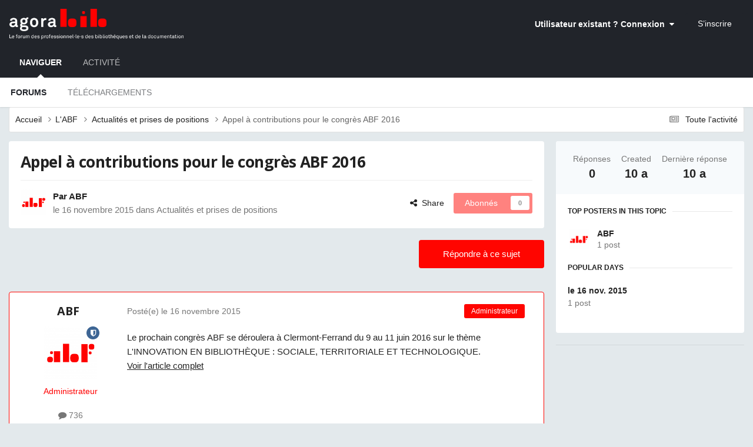

--- FILE ---
content_type: text/html;charset=UTF-8
request_url: https://www.agorabib.fr/topic/2594-appel-%C3%A0-contributions-pour-le-congr%C3%A8s-abf-2016/
body_size: 14216
content:
<!DOCTYPE html>
<html lang="fr-FR" dir="ltr">
	<head>
		<meta charset="utf-8">
        
		<title>Appel à contributions pour le congrès ABF 2016 - Actualités et prises de positions - Agorabib</title>
		
			<!-- Global site tag (gtag.js) - Google Analytics -->
<script async src="https://www.googletagmanager.com/gtag/js?id=UA-33275079-2"></script>
<script>
  window.dataLayer = window.dataLayer || [];
  function gtag(){dataLayer.push(arguments);}
  gtag('js', new Date());

  gtag('config', 'UA-33275079-2');
</script>
		
		
		
		

	<meta name="viewport" content="width=device-width, initial-scale=1">


	
	


	<meta name="twitter:card" content="summary" />




	
		
			
				<meta property="og:title" content="Appel à contributions pour le congrès ABF 2016">
			
		
	

	
		
			
				<meta property="og:type" content="website">
			
		
	

	
		
			
				<meta property="og:url" content="https://www.agorabib.fr/topic/2594-appel-%C3%A0-contributions-pour-le-congr%C3%A8s-abf-2016/">
			
		
	

	
		
			
				<meta name="description" content="Le prochain congrès ABF se déroulera à Clermont-Ferrand du 9 au 11 juin 2016 sur le thème L&#039;INNOVATION EN BIBLIOTHÈQUE : SOCIALE, TERRITORIALE ET TECHNOLOGIQUE. Voir l&#039;article complet">
			
		
	

	
		
			
				<meta property="og:description" content="Le prochain congrès ABF se déroulera à Clermont-Ferrand du 9 au 11 juin 2016 sur le thème L&#039;INNOVATION EN BIBLIOTHÈQUE : SOCIALE, TERRITORIALE ET TECHNOLOGIQUE. Voir l&#039;article complet">
			
		
	

	
		
			
				<meta property="og:updated_time" content="2015-11-16T09:03:53Z">
			
		
	

	
		
			
				<meta property="og:site_name" content="Agorabib">
			
		
	

	
		
			
				<meta property="og:locale" content="fr_FR">
			
		
	


	
		<link rel="canonical" href="https://www.agorabib.fr/topic/2594-appel-%C3%A0-contributions-pour-le-congr%C3%A8s-abf-2016/" />
	

	
		<link as="style" rel="preload" href="https://www.agorabib.fr/applications/core/interface/ckeditor/ckeditor/skins/ips/editor.css?t=P1PF" />
	





<link rel="manifest" href="https://www.agorabib.fr/manifest.webmanifest/">
<meta name="msapplication-config" content="https://www.agorabib.fr/browserconfig.xml/">
<meta name="msapplication-starturl" content="/">
<meta name="application-name" content="Agorabib">
<meta name="apple-mobile-web-app-title" content="Agorabib">

	<meta name="theme-color" content="#21242a">






	

	
		
			<link rel="icon" sizes="36x36" href="https://www.agorabib.fr/uploads/monthly_2020_09/android-chrome-36x36.png?v=1710336436">
		
	

	
		
			<link rel="icon" sizes="48x48" href="https://www.agorabib.fr/uploads/monthly_2020_09/android-chrome-48x48.png?v=1710336436">
		
	

	
		
			<link rel="icon" sizes="72x72" href="https://www.agorabib.fr/uploads/monthly_2020_09/android-chrome-72x72.png?v=1710336436">
		
	

	
		
			<link rel="icon" sizes="96x96" href="https://www.agorabib.fr/uploads/monthly_2020_09/android-chrome-96x96.png?v=1710336436">
		
	

	
		
			<link rel="icon" sizes="144x144" href="https://www.agorabib.fr/uploads/monthly_2020_09/android-chrome-144x144.png?v=1710336436">
		
	

	
		
			<link rel="icon" sizes="192x192" href="https://www.agorabib.fr/uploads/monthly_2020_09/android-chrome-192x192.png?v=1710336436">
		
	

	
		
			<link rel="icon" sizes="256x256" href="https://www.agorabib.fr/uploads/monthly_2020_09/android-chrome-256x256.png?v=1710336436">
		
	

	
		
			<link rel="icon" sizes="384x384" href="https://www.agorabib.fr/uploads/monthly_2020_09/android-chrome-384x384.png?v=1710336436">
		
	

	
		
			<link rel="icon" sizes="512x512" href="https://www.agorabib.fr/uploads/monthly_2020_09/android-chrome-512x512.png?v=1710336436">
		
	

	
		
			<meta name="msapplication-square70x70logo" content="https://www.agorabib.fr/uploads/monthly_2020_09/msapplication-square70x70logo.png?v=1710336436"/>
		
	

	
		
			<meta name="msapplication-TileImage" content="https://www.agorabib.fr/uploads/monthly_2020_09/msapplication-TileImage.png?v=1710336436"/>
		
	

	
		
			<meta name="msapplication-square150x150logo" content="https://www.agorabib.fr/uploads/monthly_2020_09/msapplication-square150x150logo.png?v=1710336436"/>
		
	

	
		
			<meta name="msapplication-wide310x150logo" content="https://www.agorabib.fr/uploads/monthly_2020_09/msapplication-wide310x150logo.png?v=1710336436"/>
		
	

	
		
			<meta name="msapplication-square310x310logo" content="https://www.agorabib.fr/uploads/monthly_2020_09/msapplication-square310x310logo.png?v=1710336436"/>
		
	

	
		
			
				<link rel="apple-touch-icon" href="https://www.agorabib.fr/uploads/monthly_2020_09/apple-touch-icon-57x57.png?v=1710336436">
			
		
	

	
		
			
				<link rel="apple-touch-icon" sizes="60x60" href="https://www.agorabib.fr/uploads/monthly_2020_09/apple-touch-icon-60x60.png?v=1710336436">
			
		
	

	
		
			
				<link rel="apple-touch-icon" sizes="72x72" href="https://www.agorabib.fr/uploads/monthly_2020_09/apple-touch-icon-72x72.png?v=1710336436">
			
		
	

	
		
			
				<link rel="apple-touch-icon" sizes="76x76" href="https://www.agorabib.fr/uploads/monthly_2020_09/apple-touch-icon-76x76.png?v=1710336436">
			
		
	

	
		
			
				<link rel="apple-touch-icon" sizes="114x114" href="https://www.agorabib.fr/uploads/monthly_2020_09/apple-touch-icon-114x114.png?v=1710336436">
			
		
	

	
		
			
				<link rel="apple-touch-icon" sizes="120x120" href="https://www.agorabib.fr/uploads/monthly_2020_09/apple-touch-icon-120x120.png?v=1710336436">
			
		
	

	
		
			
				<link rel="apple-touch-icon" sizes="144x144" href="https://www.agorabib.fr/uploads/monthly_2020_09/apple-touch-icon-144x144.png?v=1710336436">
			
		
	

	
		
			
				<link rel="apple-touch-icon" sizes="152x152" href="https://www.agorabib.fr/uploads/monthly_2020_09/apple-touch-icon-152x152.png?v=1710336436">
			
		
	

	
		
			
				<link rel="apple-touch-icon" sizes="180x180" href="https://www.agorabib.fr/uploads/monthly_2020_09/apple-touch-icon-180x180.png?v=1710336436">
			
		
	





<link rel="preload" href="//www.agorabib.fr/applications/core/interface/font/fontawesome-webfont.woff2?v=4.7.0" as="font" crossorigin="anonymous">
		


	<link rel="preconnect" href="https://fonts.googleapis.com">
	<link rel="preconnect" href="https://fonts.gstatic.com" crossorigin>
	
		
			<link href="https://fonts.googleapis.com/css2?family=Open%20Sans:wght@300;400;500;600;700&display=swap" rel="stylesheet">
		
		
	



	<link rel='stylesheet' href='https://www.agorabib.fr/uploads/css_built_1/341e4a57816af3ba440d891ca87450ff_framework.css?v=01756caac31758636798' media='all'>

	<link rel='stylesheet' href='https://www.agorabib.fr/uploads/css_built_1/05e81b71abe4f22d6eb8d1a929494829_responsive.css?v=01756caac31758636798' media='all'>

	<link rel='stylesheet' href='https://www.agorabib.fr/uploads/css_built_1/20446cf2d164adcc029377cb04d43d17_flags.css?v=01756caac31758636798' media='all'>

	<link rel='stylesheet' href='https://www.agorabib.fr/uploads/css_built_1/90eb5adf50a8c640f633d47fd7eb1778_core.css?v=01756caac31758636798' media='all'>

	<link rel='stylesheet' href='https://www.agorabib.fr/uploads/css_built_1/5a0da001ccc2200dc5625c3f3934497d_core_responsive.css?v=01756caac31758636798' media='all'>

	<link rel='stylesheet' href='https://www.agorabib.fr/uploads/css_built_1/62e269ced0fdab7e30e026f1d30ae516_forums.css?v=01756caac31758636798' media='all'>

	<link rel='stylesheet' href='https://www.agorabib.fr/uploads/css_built_1/76e62c573090645fb99a15a363d8620e_forums_responsive.css?v=01756caac31758636798' media='all'>

	<link rel='stylesheet' href='https://www.agorabib.fr/uploads/css_built_1/ebdea0c6a7dab6d37900b9190d3ac77b_topics.css?v=01756caac31758636798' media='all'>





<link rel='stylesheet' href='https://www.agorabib.fr/uploads/css_built_1/258adbb6e4f3e83cd3b355f84e3fa002_custom.css?v=01756caac31758636798' media='all'>




		
		

	
	<link rel='shortcut icon' href='https://www.agorabib.fr/uploads/monthly_2015_11/favicon.ico.d407e0444f444be706b1c6f3b795bbf7.ico' type="image/x-icon">

	</head>
	<body class='ipsApp ipsApp_front ipsJS_none ipsClearfix' data-controller='core.front.core.app' data-message="" data-pageApp='forums' data-pageLocation='front' data-pageModule='forums' data-pageController='topic' data-pageID='2594'  >
		
        

        

		<a href='#ipsLayout_mainArea' class='ipsHide' title='Aller au contenu principal de cette page' accesskey='m'>Aller au contenu</a>
		





		<div id='ipsLayout_header' class='ipsClearfix'>
			<header>
				<div class='ipsLayout_container'>
					


<a href='https://www.agorabib.fr/' id='elLogo' accesskey='1'><img src="https://www.agorabib.fr/uploads/monthly_2020_03/agorabib.png.6cb0510fb9583c543f0ef70e28dd1265.png" alt='Agorabib'></a>

					
						

	<ul id='elUserNav' class='ipsList_inline cSignedOut ipsResponsive_showDesktop'>
		
        
		
        
        
            
            <li id='elSignInLink'>
                <a href='https://www.agorabib.fr/login/' data-ipsMenu-closeOnClick="false" data-ipsMenu id='elUserSignIn'>
                    Utilisateur existant ? Connexion &nbsp;<i class='fa fa-caret-down'></i>
                </a>
                
<div id='elUserSignIn_menu' class='ipsMenu ipsMenu_auto ipsHide'>
	<form accept-charset='utf-8' method='post' action='https://www.agorabib.fr/login/'>
		<input type="hidden" name="csrfKey" value="61cd4c0b0a0a35bc034cd91ec81b7e4c">
		<input type="hidden" name="ref" value="aHR0cHM6Ly93d3cuYWdvcmFiaWIuZnIvdG9waWMvMjU5NC1hcHBlbC0lQzMlQTAtY29udHJpYnV0aW9ucy1wb3VyLWxlLWNvbmdyJUMzJUE4cy1hYmYtMjAxNi8=">
		<div data-role="loginForm">
			
			
			
				<div class='ipsColumns ipsColumns_noSpacing'>
					<div class='ipsColumn ipsColumn_wide' id='elUserSignIn_internal'>
						
<div class="ipsPad ipsForm ipsForm_vertical">
	<h4 class="ipsType_sectionHead">Connexion</h4>
	<br><br>
	<ul class='ipsList_reset'>
		<li class="ipsFieldRow ipsFieldRow_noLabel ipsFieldRow_fullWidth">
			
			
				<input type="email" placeholder="Adresse de courriel" name="auth" autocomplete="email">
			
		</li>
		<li class="ipsFieldRow ipsFieldRow_noLabel ipsFieldRow_fullWidth">
			<input type="password" placeholder="Mot de passe" name="password" autocomplete="current-password">
		</li>
		<li class="ipsFieldRow ipsFieldRow_checkbox ipsClearfix">
			<span class="ipsCustomInput">
				<input type="checkbox" name="remember_me" id="remember_me_checkbox" value="1" checked aria-checked="true">
				<span></span>
			</span>
			<div class="ipsFieldRow_content">
				<label class="ipsFieldRow_label" for="remember_me_checkbox">Se souvenir de moi</label>
				<span class="ipsFieldRow_desc">Non recommandé sur les ordinateurs partagés</span>
			</div>
		</li>
		<li class="ipsFieldRow ipsFieldRow_fullWidth">
			<button type="submit" name="_processLogin" value="usernamepassword" class="ipsButton ipsButton_primary ipsButton_small" id="elSignIn_submit">Connexion</button>
			
				<p class="ipsType_right ipsType_small">
					
						<a href='https://www.agorabib.fr/lostpassword/' data-ipsDialog data-ipsDialog-title='Mot de passe oublié ?'>
					
					Mot de passe oublié ?</a>
				</p>
			
		</li>
	</ul>
</div>
					</div>
					<div class='ipsColumn ipsColumn_wide'>
						<div class='ipsPadding' id='elUserSignIn_external'>
							<div class='ipsAreaBackground_light ipsPadding:half'>
								
									<p class='ipsType_reset ipsType_small ipsType_center'><strong>Ou connectez-vous avec l’un de ces services</strong></p>
								
								
									<div class='ipsType_center ipsMargin_top:half'>
										

<button type="submit" name="_processLogin" value="10" class='ipsButton ipsButton_verySmall ipsButton_fullWidth ipsSocial ipsSocial_facebook' style="background-color: #3a579a">
	
		<span class='ipsSocial_icon'>
			
				<i class='fa fa-facebook-official'></i>
			
		</span>
		<span class='ipsSocial_text'>Se connecter avec Facebook</span>
	
</button>
									</div>
								
									<div class='ipsType_center ipsMargin_top:half'>
										

<button type="submit" name="_processLogin" value="9" class='ipsButton ipsButton_verySmall ipsButton_fullWidth ipsSocial ipsSocial_google' style="background-color: #4285F4">
	
		<span class='ipsSocial_icon'>
			
				<i class='fa fa-google'></i>
			
		</span>
		<span class='ipsSocial_text'>Se connecter avec Google</span>
	
</button>
									</div>
								
									<div class='ipsType_center ipsMargin_top:half'>
										

<button type="submit" name="_processLogin" value="13" class='ipsButton ipsButton_verySmall ipsButton_fullWidth ipsSocial ipsSocial_linkedin' style="background-color: #007eb3">
	
		<span class='ipsSocial_icon'>
			
				<i class='fa fa-linkedin'></i>
			
		</span>
		<span class='ipsSocial_text'>Se connecter avec LinkedIn</span>
	
</button>
									</div>
								
							</div>
						</div>
					</div>
				</div>
			
		</div>
	</form>
</div>
            </li>
            
        
		
			<li>
				
					<a href='https://www.agorabib.fr/register/' data-ipsDialog data-ipsDialog-size='narrow' data-ipsDialog-title='S’inscrire' id='elRegisterButton' class='ipsButton ipsButton_normal ipsButton_primary'>S’inscrire</a>
				
			</li>
		
	</ul>

						
<ul class='ipsMobileHamburger ipsList_reset ipsResponsive_hideDesktop'>
	<li data-ipsDrawer data-ipsDrawer-drawerElem='#elMobileDrawer'>
		<a href='#'>
			
			
			
			
			<i class='fa fa-navicon'></i>
		</a>
	</li>
</ul>
					
				</div>
			</header>
			

	<nav data-controller='core.front.core.navBar' class=' ipsResponsive_showDesktop'>
		<div class='ipsNavBar_primary ipsLayout_container '>
			<ul data-role="primaryNavBar" class='ipsClearfix'>
				


	
		
		
			
		
		<li class='ipsNavBar_active' data-active id='elNavSecondary_1' data-role="navBarItem" data-navApp="core" data-navExt="CustomItem">
			
			
				<a href="https://www.agorabib.fr"  data-navItem-id="1" data-navDefault>
					Naviguer<span class='ipsNavBar_active__identifier'></span>
				</a>
			
			
				<ul class='ipsNavBar_secondary ' data-role='secondaryNavBar'>
					


	
		
		
			
		
		<li class='ipsNavBar_active' data-active id='elNavSecondary_10' data-role="navBarItem" data-navApp="forums" data-navExt="Forums">
			
			
				<a href="https://www.agorabib.fr"  data-navItem-id="10" data-navDefault>
					Forums<span class='ipsNavBar_active__identifier'></span>
				</a>
			
			
		</li>
	
	

	
		
		
		<li  id='elNavSecondary_11' data-role="navBarItem" data-navApp="downloads" data-navExt="Downloads">
			
			
				<a href="https://www.agorabib.fr/files/"  data-navItem-id="11" >
					Téléchargements<span class='ipsNavBar_active__identifier'></span>
				</a>
			
			
		</li>
	
	

					<li class='ipsHide' id='elNavigationMore_1' data-role='navMore'>
						<a href='#' data-ipsMenu data-ipsMenu-appendTo='#elNavigationMore_1' id='elNavigationMore_1_dropdown'>Plus <i class='fa fa-caret-down'></i></a>
						<ul class='ipsHide ipsMenu ipsMenu_auto' id='elNavigationMore_1_dropdown_menu' data-role='moreDropdown'></ul>
					</li>
				</ul>
			
		</li>
	
	

	
		
		
		<li  id='elNavSecondary_2' data-role="navBarItem" data-navApp="core" data-navExt="CustomItem">
			
			
				<a href="https://www.agorabib.fr/discover/"  data-navItem-id="2" >
					Activité<span class='ipsNavBar_active__identifier'></span>
				</a>
			
			
				<ul class='ipsNavBar_secondary ipsHide' data-role='secondaryNavBar'>
					


	
		
		
		<li  id='elNavSecondary_4' data-role="navBarItem" data-navApp="core" data-navExt="AllActivity">
			
			
				<a href="https://www.agorabib.fr/discover/"  data-navItem-id="4" >
					Toute l’activité<span class='ipsNavBar_active__identifier'></span>
				</a>
			
			
		</li>
	
	

	
	

	
	

	
	

	
	

					<li class='ipsHide' id='elNavigationMore_2' data-role='navMore'>
						<a href='#' data-ipsMenu data-ipsMenu-appendTo='#elNavigationMore_2' id='elNavigationMore_2_dropdown'>Plus <i class='fa fa-caret-down'></i></a>
						<ul class='ipsHide ipsMenu ipsMenu_auto' id='elNavigationMore_2_dropdown_menu' data-role='moreDropdown'></ul>
					</li>
				</ul>
			
		</li>
	
	

				<li class='ipsHide' id='elNavigationMore' data-role='navMore'>
					<a href='#' data-ipsMenu data-ipsMenu-appendTo='#elNavigationMore' id='elNavigationMore_dropdown'>Plus</a>
					<ul class='ipsNavBar_secondary ipsHide' data-role='secondaryNavBar'>
						<li class='ipsHide' id='elNavigationMore_more' data-role='navMore'>
							<a href='#' data-ipsMenu data-ipsMenu-appendTo='#elNavigationMore_more' id='elNavigationMore_more_dropdown'>Plus <i class='fa fa-caret-down'></i></a>
							<ul class='ipsHide ipsMenu ipsMenu_auto' id='elNavigationMore_more_dropdown_menu' data-role='moreDropdown'></ul>
						</li>
					</ul>
				</li>
			</ul>
			

		</div>
	</nav>

			
<ul id='elMobileNav' class='ipsResponsive_hideDesktop' data-controller='core.front.core.mobileNav'>
	
		
			
			
				
				
			
				
					<li id='elMobileBreadcrumb'>
						<a href='https://www.agorabib.fr/forum/15-actualit%C3%A9s-et-prises-de-positions/'>
							<span>Actualités et prises de positions</span>
						</a>
					</li>
				
				
			
				
				
			
		
	
	
	
	<li >
		<a data-action="defaultStream" href='https://www.agorabib.fr/discover/9/'><i class="fa fa-newspaper-o" aria-hidden="true"></i></a>
	</li>

	

	
</ul>
		</div>
		<main id='ipsLayout_body' class='ipsLayout_container'>
			<div id='ipsLayout_contentArea'>
				<div id='ipsLayout_contentWrapper'>
					
<nav class='ipsBreadcrumb ipsBreadcrumb_top ipsFaded_withHover'>
	

	<ul class='ipsList_inline ipsPos_right'>
		
		<li >
			<a data-action="defaultStream" class='ipsType_light '  href='https://www.agorabib.fr/discover/9/'><i class="fa fa-newspaper-o" aria-hidden="true"></i> <span>Toute l&#039;activité</span></a>
		</li>
		
	</ul>

	<ul data-role="breadcrumbList">
		<li>
			<a title="Accueil" href='https://www.agorabib.fr/'>
				<span>Accueil <i class='fa fa-angle-right'></i></span>
			</a>
		</li>
		
		
			<li>
				
					<a href='https://www.agorabib.fr/forum/4-labf/'>
						<span>L&#039;ABF <i class='fa fa-angle-right' aria-hidden="true"></i></span>
					</a>
				
			</li>
		
			<li>
				
					<a href='https://www.agorabib.fr/forum/15-actualit%C3%A9s-et-prises-de-positions/'>
						<span>Actualités et prises de positions <i class='fa fa-angle-right' aria-hidden="true"></i></span>
					</a>
				
			</li>
		
			<li>
				
					Appel à contributions pour le congrès ABF 2016
				
			</li>
		
	</ul>
</nav>
					
					<div id='ipsLayout_mainArea'>
						
						
						
						

	




						



<div class='ipsPageHeader ipsResponsive_pull ipsBox ipsPadding sm:ipsPadding:half ipsMargin_bottom'>
		
	
	<div class='ipsFlex ipsFlex-ai:center ipsFlex-fw:wrap ipsGap:4'>
		<div class='ipsFlex-flex:11'>
			<h1 class='ipsType_pageTitle ipsContained_container'>
				

				
				
					<span class='ipsType_break ipsContained'>
						<span>Appel à contributions pour le congrès ABF 2016</span>
					</span>
				
			</h1>
			
			
		</div>
		
	</div>
	<hr class='ipsHr'>
	<div class='ipsPageHeader__meta ipsFlex ipsFlex-jc:between ipsFlex-ai:center ipsFlex-fw:wrap ipsGap:3'>
		<div class='ipsFlex-flex:11'>
			<div class='ipsPhotoPanel ipsPhotoPanel_mini ipsPhotoPanel_notPhone ipsClearfix'>
				

	<span class='ipsUserPhoto ipsUserPhoto_mini '>
		<img src='https://www.agorabib.fr/uploads/monthly_2017_06/avatar_ABF_rouge.thumb.png.229e003095abe61182b61ee88ea5619b.png' alt='ABF' loading="lazy">
	</span>

				<div>
					<p class='ipsType_reset ipsType_blendLinks'>
						<span class='ipsType_normal'>
						
							<strong>Par 


ABF</strong><br />
							<span class='ipsType_light'><time datetime='2015-11-16T09:03:53Z' title='16/11/2015 09:03' data-short='10 a'>le 16 novembre 2015</time> dans <a href="https://www.agorabib.fr/forum/15-actualit%C3%A9s-et-prises-de-positions/">Actualités et prises de positions</a></span>
						
						</span>
					</p>
				</div>
			</div>
		</div>
		
			<div class='ipsFlex-flex:01 ipsResponsive_hidePhone'>
				<div class='ipsShareLinks'>
					
						


    <a href='#elShareItem_487158185_menu' id='elShareItem_487158185' data-ipsMenu class='ipsShareButton ipsButton ipsButton_verySmall ipsButton_link ipsButton_link--light'>
        <span><i class='fa fa-share-alt'></i></span> &nbsp;Share
    </a>

    <div class='ipsPadding ipsMenu ipsMenu_normal ipsHide' id='elShareItem_487158185_menu' data-controller="core.front.core.sharelink">
        
        
        <span data-ipsCopy data-ipsCopy-flashmessage>
            <a href="https://www.agorabib.fr/topic/2594-appel-%C3%A0-contributions-pour-le-congr%C3%A8s-abf-2016/" class="ipsButton ipsButton_light ipsButton_small ipsButton_fullWidth" data-role="copyButton" data-clipboard-text="https://www.agorabib.fr/topic/2594-appel-%C3%A0-contributions-pour-le-congr%C3%A8s-abf-2016/" data-ipstooltip title='Copy Link to Clipboard'><i class="fa fa-clone"></i> https://www.agorabib.fr/topic/2594-appel-%C3%A0-contributions-pour-le-congr%C3%A8s-abf-2016/</a>
        </span>
        <ul class='ipsShareLinks ipsMargin_top:half'>
            
                <li>
<a href="https://www.facebook.com/sharer/sharer.php?u=https%3A%2F%2Fwww.agorabib.fr%2Ftopic%2F2594-appel-%25C3%25A0-contributions-pour-le-congr%25C3%25A8s-abf-2016%2F" class="cShareLink cShareLink_facebook" target="_blank" data-role="shareLink" title='Partager sur Facebook' data-ipsTooltip rel='noopener nofollow'>
	<i class="fa fa-facebook"></i>
</a></li>
            
                <li>
<a href="https://x.com/share?url=https%3A%2F%2Fwww.agorabib.fr%2Ftopic%2F2594-appel-%2525C3%2525A0-contributions-pour-le-congr%2525C3%2525A8s-abf-2016%2F" class="cShareLink cShareLink_x" target="_blank" data-role="shareLink" title='Share on X' data-ipsTooltip rel='nofollow noopener'>
    <i class="fa fa-x"></i>
</a></li>
            
                <li>
<a href="mailto:?subject=Appel%20%C3%A0%20contributions%20pour%20le%20congr%C3%A8s%20ABF%202016&body=https%3A%2F%2Fwww.agorabib.fr%2Ftopic%2F2594-appel-%25C3%25A0-contributions-pour-le-congr%25C3%25A8s-abf-2016%2F" rel='nofollow' class='cShareLink cShareLink_email' title='Partager via courriel' data-ipsTooltip>
	<i class="fa fa-envelope"></i>
</a></li>
            
        </ul>
        
            <hr class='ipsHr'>
            <button class='ipsHide ipsButton ipsButton_verySmall ipsButton_light ipsButton_fullWidth ipsMargin_top:half' data-controller='core.front.core.webshare' data-role='webShare' data-webShareTitle='Appel à contributions pour le congrès ABF 2016' data-webShareText='Appel à contributions pour le congrès ABF 2016' data-webShareUrl='https://www.agorabib.fr/topic/2594-appel-%C3%A0-contributions-pour-le-congr%C3%A8s-abf-2016/'>More sharing options...</button>
        
    </div>

					
					
                    

					



					

<div data-followApp='forums' data-followArea='topic' data-followID='2594' data-controller='core.front.core.followButton'>
	

	<a href='https://www.agorabib.fr/login/' rel="nofollow" class="ipsFollow ipsPos_middle ipsButton ipsButton_light ipsButton_verySmall ipsButton_disabled" data-role="followButton" data-ipsTooltip title='Connectez-vous pour activer le suivi'>
		<span>Abonnés</span>
		<span class='ipsCommentCount'>0</span>
	</a>

</div>
				</div>
			</div>
					
	</div>
	
	
</div>








<div class='ipsClearfix'>
	<ul class="ipsToolList ipsToolList_horizontal ipsClearfix ipsSpacer_both ">
		
			<li class='ipsToolList_primaryAction'>
				<span data-controller='forums.front.topic.reply'>
					
						<a href='#replyForm' rel="nofollow" class='ipsButton ipsButton_important ipsButton_medium ipsButton_fullWidth' data-action='replyToTopic'>Répondre à ce sujet</a>
					
				</span>
			</li>
		
		
		
	</ul>
</div>

<div id='comments' data-controller='core.front.core.commentFeed,forums.front.topic.view, core.front.core.ignoredComments' data-autoPoll data-baseURL='https://www.agorabib.fr/topic/2594-appel-%C3%A0-contributions-pour-le-congr%C3%A8s-abf-2016/' data-lastPage data-feedID='topic-2594' class='cTopic ipsClear ipsSpacer_top'>
	
			
	

	

<div data-controller='core.front.core.recommendedComments' data-url='https://www.agorabib.fr/topic/2594-appel-%C3%A0-contributions-pour-le-congr%C3%A8s-abf-2016/?recommended=comments' class='ipsRecommendedComments ipsHide'>
	<div data-role="recommendedComments">
		<h2 class='ipsType_sectionHead ipsType_large ipsType_bold ipsMargin_bottom'>Messages recommandés</h2>
		
	</div>
</div>
	
	<div id="elPostFeed" data-role='commentFeed' data-controller='core.front.core.moderation' >
		<form action="https://www.agorabib.fr/topic/2594-appel-%C3%A0-contributions-pour-le-congr%C3%A8s-abf-2016/?csrfKey=61cd4c0b0a0a35bc034cd91ec81b7e4c&amp;do=multimodComment" method="post" data-ipsPageAction data-role='moderationTools'>
			
			
				

					

					
					



<a id='findComment-18001'></a>
<a id='comment-18001'></a>
<article data-memberGroup="4"  id='elComment_18001' class='cPost ipsBox ipsResponsive_pull  ipsComment  ipsComment_parent ipsClearfix ipsClear ipsColumns ipsColumns_noSpacing ipsColumns_collapsePhone ipsComment_highlighted   '>
	

	
		<div class='ipsResponsive_showPhone ipsComment_badges'>
			<ul class='ipsList_reset ipsFlex ipsFlex-fw:wrap ipsGap:2 ipsGap_row:1'>
				
					<li><strong class='ipsBadge ipsBadge_large ipsBadge_highlightedGroup'>Administrateur</strong></li>
				
				
				
				
			</ul>
		</div>
	

	<div class='cAuthorPane_mobile ipsResponsive_showPhone'>
		<div class='cAuthorPane_photo'>
			<div class='cAuthorPane_photoWrap'>
				

	<span class='ipsUserPhoto ipsUserPhoto_large '>
		<img src='https://www.agorabib.fr/uploads/monthly_2017_06/avatar_ABF_rouge.thumb.png.229e003095abe61182b61ee88ea5619b.png' alt='ABF' loading="lazy">
	</span>

				
				<span class="cAuthorPane_badge cAuthorPane_badge--moderator" data-ipsTooltip title="ABF is a moderator"></span>
				
				
			</div>
		</div>
		<div class='cAuthorPane_content'>
			<h3 class='ipsType_sectionHead cAuthorPane_author ipsType_break ipsType_blendLinks ipsFlex ipsFlex-ai:center'>
				


<span style='color:red;'>ABF</span>
			</h3>
			<div class='ipsType_light ipsType_reset'>
			    <a href='https://www.agorabib.fr/topic/2594-appel-%C3%A0-contributions-pour-le-congr%C3%A8s-abf-2016/#findComment-18001' rel="nofollow" class='ipsType_blendLinks'>Posté(e) <time datetime='2015-11-16T09:03:53Z' title='16/11/2015 09:03' data-short='10 a'>le 16 novembre 2015</time></a>
				
			</div>
		</div>
	</div>
	<aside class='ipsComment_author cAuthorPane ipsColumn ipsColumn_medium ipsResponsive_hidePhone'>
		<h3 class='ipsType_sectionHead cAuthorPane_author ipsType_blendLinks ipsType_break'><strong>


ABF</strong>
			
		</h3>
		<ul class='cAuthorPane_info ipsList_reset'>
			<li data-role='photo' class='cAuthorPane_photo'>
				<div class='cAuthorPane_photoWrap'>
					

	<span class='ipsUserPhoto ipsUserPhoto_large '>
		<img src='https://www.agorabib.fr/uploads/monthly_2017_06/avatar_ABF_rouge.thumb.png.229e003095abe61182b61ee88ea5619b.png' alt='ABF' loading="lazy">
	</span>

					
						<span class="cAuthorPane_badge cAuthorPane_badge--moderator" data-ipsTooltip title="ABF is a moderator"></span>
					
					
				</div>
			</li>
			
				<li data-role='group'><span style='color:red;'>Administrateur</span></li>
				
			
			
				<li data-role='stats' class='ipsMargin_top'>
					<ul class="ipsList_reset ipsType_light ipsFlex ipsFlex-ai:center ipsFlex-jc:center ipsGap_row:2 cAuthorPane_stats">
						<li>
							
								<i class="fa fa-comment"></i> 736
							
						</li>
						
					</ul>
				</li>
			
			
				

	
	<li data-role='custom-field' class='ipsResponsive_hidePhone ipsType_break'>
		
<span class='fc'><img src='http://www.agorabib.fr/public/style_images/tctc91_pulse/profile/Non spécifié.png' title='Non spécifié'></span>
	</li>
	
	<li data-role='custom-field' class='ipsResponsive_hidePhone ipsType_break'>
		
<span class='fc'>Paris</span>
	</li>
	

			
		</ul>
	</aside>
	<div class='ipsColumn ipsColumn_fluid ipsMargin:none'>
		

<div id='comment-18001_wrap' data-controller='core.front.core.comment' data-commentApp='forums' data-commentType='forums' data-commentID="18001" data-quoteData='{&quot;userid&quot;:1,&quot;username&quot;:&quot;ABF&quot;,&quot;timestamp&quot;:1447664633,&quot;contentapp&quot;:&quot;forums&quot;,&quot;contenttype&quot;:&quot;forums&quot;,&quot;contentid&quot;:2594,&quot;contentclass&quot;:&quot;forums_Topic&quot;,&quot;contentcommentid&quot;:18001}' class='ipsComment_content ipsType_medium'>

	<div class='ipsComment_meta ipsType_light ipsFlex ipsFlex-ai:center ipsFlex-jc:between ipsFlex-fd:row-reverse'>
		<div class='ipsType_light ipsType_reset ipsType_blendLinks ipsComment_toolWrap'>
			<div class='ipsResponsive_hidePhone ipsComment_badges'>
				<ul class='ipsList_reset ipsFlex ipsFlex-jc:end ipsFlex-fw:wrap ipsGap:2 ipsGap_row:1'>
					
					
						<li><strong class='ipsBadge ipsBadge_large ipsBadge_highlightedGroup'>Administrateur</strong></li>
					
					
					
					
				</ul>
			</div>
			<ul class='ipsList_reset ipsComment_tools'>
				<li>
					<a href='#elControls_18001_menu' class='ipsComment_ellipsis' id='elControls_18001' title='Plus d’options…' data-ipsMenu data-ipsMenu-appendTo='#comment-18001_wrap'><i class='fa fa-ellipsis-h'></i></a>
					<ul id='elControls_18001_menu' class='ipsMenu ipsMenu_narrow ipsHide'>
						
						
                        
						
						
						
							
								
							
							
							
							
							
							
						
					</ul>
				</li>
				
			</ul>
		</div>

		<div class='ipsType_reset ipsResponsive_hidePhone'>
		   
		   Posté(e) <time datetime='2015-11-16T09:03:53Z' title='16/11/2015 09:03' data-short='10 a'>le 16 novembre 2015</time>
		   
			
			<span class='ipsResponsive_hidePhone'>
				
				
			</span>
		</div>
	</div>

	

    

	<div class='cPost_contentWrap'>
		
		<div data-role='commentContent' class='ipsType_normal ipsType_richText ipsPadding_bottom ipsContained' data-controller='core.front.core.lightboxedImages'>
			<p>
	Le prochain congrès ABF se déroulera à Clermont-Ferrand du 9 au 11 juin 2016 sur le thème L'INNOVATION EN BIBLIOTHÈQUE : SOCIALE, TERRITORIALE ET TECHNOLOGIQUE.
</p>

<p>
	<a href="http://www.abf.asso.fr/2/153/559/ABF/appel-a-contributions-pour-le-congres-abf-2016" rel="external nofollow">Voir l'article complet</a>
</p>

			
		</div>

		
			<div class='ipsItemControls'>
				
					
						

	<div data-controller='core.front.core.reaction' class='ipsItemControls_right ipsClearfix '>	
		<div class='ipsReact ipsPos_right'>
			
				
				<div class='ipsReact_blurb ipsHide' data-role='reactionBlurb'>
					
				</div>
			
			
			
		</div>
	</div>

					
				
				<ul class='ipsComment_controls ipsClearfix ipsItemControls_left' data-role="commentControls">
					
						
						
							<li data-ipsQuote-editor='topic_comment' data-ipsQuote-target='#comment-18001' class='ipsJS_show'>
								<button class='ipsButton ipsButton_light ipsButton_verySmall ipsButton_narrow cMultiQuote ipsHide' data-action='multiQuoteComment' data-ipsTooltip data-ipsQuote-multiQuote data-mqId='mq18001' title='Multi-citations'><i class='fa fa-plus'></i></button>
							</li>
							<li data-ipsQuote-editor='topic_comment' data-ipsQuote-target='#comment-18001' class='ipsJS_show'>
								<a href='#' data-action='quoteComment' data-ipsQuote-singleQuote>Citer</a>
							</li>
						
						
						
												
					
					<li class='ipsHide' data-role='commentLoading'>
						<span class='ipsLoading ipsLoading_tiny ipsLoading_noAnim'></span>
					</li>
				</ul>
			</div>
		

		
	</div>

	
    
</div>
	</div>
</article>
					
					
					
						







<div class="ipsBox cTopicOverview cTopicOverview--inline ipsFlex ipsFlex-fd:row md:ipsFlex-fd:row sm:ipsFlex-fd:column ipsMargin_bottom sm:ipsMargin_bottom:half sm:ipsMargin_top:half ipsResponsive_pull ipsResponsive_hideDesktop ipsResponsive_block " data-controller='forums.front.topic.activity'>

	<div class='cTopicOverview__header ipsAreaBackground_light ipsFlex sm:ipsFlex-fw:wrap sm:ipsFlex-jc:center'>
		<ul class='cTopicOverview__stats ipsPadding ipsMargin:none sm:ipsPadding_horizontal:half ipsFlex ipsFlex-flex:10 ipsFlex-jc:around ipsFlex-ai:center'>
			<li class='cTopicOverview__statItem ipsType_center'>
				<span class='cTopicOverview__statTitle ipsType_light ipsTruncate ipsTruncate_line'>Réponses</span>
				<span class='cTopicOverview__statValue'>0</span>
			</li>
			<li class='cTopicOverview__statItem ipsType_center'>
				<span class='cTopicOverview__statTitle ipsType_light ipsTruncate ipsTruncate_line'>Created</span>
				<span class='cTopicOverview__statValue'><time datetime='2015-11-16T09:03:53Z' title='16/11/2015 09:03' data-short='10 a'>10 a</time></span>
			</li>
			<li class='cTopicOverview__statItem ipsType_center'>
				<span class='cTopicOverview__statTitle ipsType_light ipsTruncate ipsTruncate_line'>Dernière réponse</span>
				<span class='cTopicOverview__statValue'><time datetime='2015-11-16T09:03:53Z' title='16/11/2015 09:03' data-short='10 a'>10 a</time></span>
			</li>
		</ul>
		<a href='#' data-action='toggleOverview' class='cTopicOverview__toggle cTopicOverview__toggle--inline ipsType_large ipsType_light ipsPad ipsFlex ipsFlex-ai:center ipsFlex-jc:center'><i class='fa fa-chevron-down'></i></a>
	</div>
	
		<div class='cTopicOverview__preview ipsFlex-flex:10' data-role="preview">
			<div class='cTopicOverview__previewInner ipsPadding_vertical ipsPadding_horizontal ipsResponsive_hidePhone ipsFlex ipsFlex-fd:row'>
				
					<div class='cTopicOverview__section--users ipsFlex-flex:00'>
						<h4 class='ipsType_reset cTopicOverview__sectionTitle ipsType_dark ipsType_uppercase ipsType_noBreak'>Top Posters In This Topic</h4>
						<ul class='cTopicOverview__dataList ipsMargin:none ipsPadding:none ipsList_style:none ipsFlex ipsFlex-jc:between ipsFlex-ai:center'>
							
								<li class="cTopicOverview__dataItem ipsMargin_right ipsFlex ipsFlex-jc:start ipsFlex-ai:center">
									

	<span class='ipsUserPhoto ipsUserPhoto_tiny '>
		<img src='https://www.agorabib.fr/uploads/monthly_2017_06/avatar_ABF_rouge.thumb.png.229e003095abe61182b61ee88ea5619b.png' alt='ABF' loading="lazy">
	</span>

									<p class='ipsMargin:none ipsPadding_left:half ipsPadding_right ipsType_right'>1</p>
								</li>
							
						</ul>
					</div>
				
				
					<div class='cTopicOverview__section--popularDays ipsFlex-flex:00 ipsPadding_left ipsPadding_left:double'>
						<h4 class='ipsType_reset cTopicOverview__sectionTitle ipsType_dark ipsType_uppercase ipsType_noBreak'>Popular Days</h4>
						<ul class='cTopicOverview__dataList ipsMargin:none ipsPadding:none ipsList_style:none ipsFlex ipsFlex-jc:between ipsFlex-ai:center'>
							
								<li class='ipsFlex-flex:10'>
									<a href="https://www.agorabib.fr/topic/2594-appel-%C3%A0-contributions-pour-le-congr%C3%A8s-abf-2016/#findComment-18001" rel="nofollow" class='cTopicOverview__dataItem ipsMargin_right ipsType_blendLinks ipsFlex ipsFlex-jc:between ipsFlex-ai:center'>
										<p class='ipsMargin:none'>le 16 nov.</p>
										<p class='ipsMargin:none ipsMargin_horizontal ipsType_light'>1</p>
									</a>
								</li>
							
						</ul>
					</div>
				
			</div>
		</div>
	
	
	<div class='cTopicOverview__body ipsPadding ipsHide ipsFlex ipsFlex-flex:11 ipsFlex-fd:column' data-role="overview">
		
			<div class='cTopicOverview__section--users ipsMargin_bottom'>
				<h4 class='ipsType_reset cTopicOverview__sectionTitle ipsType_withHr ipsType_dark ipsType_uppercase ipsMargin_bottom'>Top Posters In This Topic</h4>
				<ul class='cTopicOverview__dataList ipsList_reset ipsFlex ipsFlex-jc:start ipsFlex-ai:center ipsFlex-fw:wrap ipsGap:8 ipsGap_row:5'>
					
						<li class="cTopicOverview__dataItem cTopicOverview__dataItem--split ipsFlex ipsFlex-jc:start ipsFlex-ai:center ipsFlex-flex:11">
							

	<span class='ipsUserPhoto ipsUserPhoto_tiny '>
		<img src='https://www.agorabib.fr/uploads/monthly_2017_06/avatar_ABF_rouge.thumb.png.229e003095abe61182b61ee88ea5619b.png' alt='ABF' loading="lazy">
	</span>

							<p class='ipsMargin:none ipsMargin_left:half cTopicOverview__dataItemInner ipsType_left'>
								<strong class='ipsTruncate ipsTruncate_line'><a href='https://www.agorabib.fr/profile/1-abf/' class='ipsType_blendLinks'>ABF</a></strong>
								<span class='ipsType_light'>1 post</span>
							</p>
						</li>
					
				</ul>
			</div>
		
		
			<div class='cTopicOverview__section--popularDays ipsMargin_bottom'>
				<h4 class='ipsType_reset cTopicOverview__sectionTitle ipsType_withHr ipsType_dark ipsType_uppercase ipsMargin_top:half ipsMargin_bottom'>Popular Days</h4>
				<ul class='cTopicOverview__dataList ipsList_reset ipsFlex ipsFlex-jc:start ipsFlex-ai:center ipsFlex-fw:wrap ipsGap:8 ipsGap_row:5'>
					
						<li class='ipsFlex-flex:10'>
							<a href="https://www.agorabib.fr/topic/2594-appel-%C3%A0-contributions-pour-le-congr%C3%A8s-abf-2016/#findComment-18001" rel="nofollow" class='cTopicOverview__dataItem ipsType_blendLinks'>
								<p class='ipsMargin:none ipsType_bold'>le 16 nov. 2015</p>
								<p class='ipsMargin:none ipsType_light'>1 post</p>
							</a>
						</li>
					
				</ul>
			</div>
		
		
		
	</div>
	
		<a href='#' data-action='toggleOverview' class='cTopicOverview__toggle cTopicOverview__toggle--afterStats ipsType_large ipsType_light ipsPad ipsFlex ipsFlex-ai:center ipsFlex-jc:center'><i class='fa fa-chevron-down'></i></a>
	
	

</div>



					
				
			
			
<input type="hidden" name="csrfKey" value="61cd4c0b0a0a35bc034cd91ec81b7e4c" />


		</form>
	</div>

	
	
	
	
	
		<a id='replyForm'></a>
	<div data-role='replyArea' class='cTopicPostArea ipsBox ipsResponsive_pull ipsPadding  ipsSpacer_top' >
			
				
				

	
		<div class='ipsPadding_bottom ipsBorder_bottom ipsMargin_bottom cGuestTeaser'>
			<h2 class='ipsType_pageTitle'>Rejoindre la conversation</h2>
			<p class='ipsType_normal ipsType_reset'>
	
				
					Vous pouvez publier maintenant et vous inscrire plus tard.
				
				Si vous avez un compte, <a href='https://www.agorabib.fr/login/' data-ipsDialog data-ipsDialog-size='medium' data-ipsDialog-title='Connectez-vous maintenant'>connectez-vous maintenant</a> pour publier avec votre compte.
				
			</p>
	
		</div>
	


<form accept-charset='utf-8' class="ipsForm ipsForm_vertical" action="https://www.agorabib.fr/topic/2594-appel-%C3%A0-contributions-pour-le-congr%C3%A8s-abf-2016/" method="post" enctype="multipart/form-data">
	<input type="hidden" name="commentform_2594_submitted" value="1">
	
		<input type="hidden" name="csrfKey" value="61cd4c0b0a0a35bc034cd91ec81b7e4c">
	
		<input type="hidden" name="_contentReply" value="1">
	
		<input type="hidden" name="captcha_field" value="1">
	
	
		<input type="hidden" name="MAX_FILE_SIZE" value="134217728">
		<input type="hidden" name="plupload" value="3f238923a626cffe711324ba1b099e71">
	
	<div class='ipsComposeArea ipsComposeArea_withPhoto ipsClearfix ipsContained'>
		<div data-role='whosTyping' class='ipsHide ipsMargin_bottom'></div>
		<div class='ipsPos_left ipsResponsive_hidePhone ipsResponsive_block'>

	<span class='ipsUserPhoto ipsUserPhoto_small '>
		<img src='https://www.agorabib.fr/uploads/set_resources_1/84c1e40ea0e759e3f1505eb1788ddf3c_default_photo.png' alt='Invité' loading="lazy">
	</span>
</div>
		<div class='ipsComposeArea_editor'>
			
				
					
				
					
						<ul class='ipsForm ipsForm_horizontal ipsMargin_bottom:half' data-ipsEditor-toolList>
							<li class='ipsFieldRow ipsFieldRow_fullWidth'>
								


	<input
		type="email"
		name="guest_email"
        
		id="elInput_guest_email"
		aria-required='true'
		
		
		
		placeholder='Entrez votre adresse de courriel (elle n’est pas affichée aux autres utilisateurs)'
		
		autocomplete="email"
	>
	
	
	

								
							</li>
						</ul>
					
				
					
				
			
			
				
					
						
							
						
						

<div class='ipsType_normal ipsType_richText ipsType_break' data-ipsEditor data-ipsEditor-controller="https://www.agorabib.fr/index.php?app=core&amp;module=system&amp;controller=editor" data-ipsEditor-minimized  data-ipsEditor-toolbars='{&quot;desktop&quot;:[{&quot;name&quot;:&quot;row1&quot;,&quot;items&quot;:[&quot;Bold&quot;,&quot;Italic&quot;,&quot;Underline&quot;,&quot;-&quot;,&quot;ipsLink&quot;,&quot;Ipsquote&quot;,&quot;ipsCode&quot;,&quot;ipsEmoticon&quot;,&quot;-&quot;,&quot;BulletedList&quot;,&quot;NumberedList&quot;,&quot;-&quot;,&quot;JustifyLeft&quot;,&quot;JustifyCenter&quot;,&quot;JustifyRight&quot;,&quot;-&quot;,&quot;Strike&quot;,&quot;Superscript&quot;,&quot;Subscript&quot;,&quot;-&quot;]},&quot;\/&quot;],&quot;tablet&quot;:[{&quot;name&quot;:&quot;row1&quot;,&quot;items&quot;:[&quot;Bold&quot;,&quot;Italic&quot;,&quot;Underline&quot;,&quot;-&quot;,&quot;ipsLink&quot;,&quot;Ipsquote&quot;,&quot;ipsEmoticon&quot;,&quot;-&quot;,&quot;BulletedList&quot;,&quot;NumberedList&quot;]},&quot;\/&quot;],&quot;phone&quot;:[{&quot;name&quot;:&quot;row1&quot;,&quot;items&quot;:[&quot;Bold&quot;,&quot;Italic&quot;,&quot;Underline&quot;,&quot;-&quot;,&quot;ipsEmoticon&quot;,&quot;-&quot;,&quot;ipsLink&quot;]},&quot;\/&quot;]}' data-ipsEditor-extraPlugins='' data-ipsEditor-postKey="2cf4c475b14d9292488b972ad3b0f8b7" data-ipsEditor-autoSaveKey="reply-forums/forums-2594"  data-ipsEditor-skin="ips" data-ipsEditor-name="topic_comment_2594" data-ipsEditor-pasteBehaviour='force'  data-ipsEditor-ipsPlugins="ipsautolink,ipsautosave,ipsctrlenter,ipscode,ipscontextmenu,ipsemoticon,ipsimage,ipslink,ipsmentions,ipspage,ipspaste,ipsquote,ipsspoiler,ipsautogrow,ipssource,removeformat,ipspreview" data-ipsEditor-contentClass='IPS\forums\Topic' data-ipsEditor-contentId='2594'>
    <div data-role='editorComposer'>
		<noscript>
			<textarea name="topic_comment_2594_noscript" rows="15"></textarea>
		</noscript>
		<div class="ipsHide norewrite" data-role="mainEditorArea">
			<textarea name="topic_comment_2594" data-role='contentEditor' class="ipsHide" tabindex='1'></textarea>
		</div>
		
			<div class='ipsComposeArea_dummy ipsJS_show' tabindex='1'><i class='fa fa-comment-o'></i> Répondre à ce sujet…</div>
		
		<div class="ipsHide ipsComposeArea_editorPaste" data-role="pasteMessage">
			<p class='ipsType_reset ipsPad_half'>
				
					<a class="ipsPos_right ipsType_normal ipsCursor_pointer ipsComposeArea_editorPasteSwitch" data-action="removePasteFormatting" title='Ne conserver aucune mise en forme' data-ipsTooltip>&times;</a>
					<i class="fa fa-info-circle"></i>&nbsp; Collé en tant que texte enrichi. &nbsp;&nbsp;<a class='ipsCursor_pointer' data-action="keepPasteFormatting">Restaurer la mise en forme</a>
				
			</p>
		</div>
		<div class="ipsHide ipsComposeArea_editorPaste" data-role="emoticonMessage">
			<p class='ipsType_reset ipsPad_half'>
				<i class="fa fa-info-circle"></i>&nbsp; Seulement 75 émoticônes maximum sont autorisées.
			</p>
		</div>
		<div class="ipsHide ipsComposeArea_editorPaste" data-role="embedMessage">
			<p class='ipsType_reset ipsPad_half'>
				<a class="ipsPos_right ipsType_normal ipsCursor_pointer ipsComposeArea_editorPasteSwitch" data-action="keepEmbeddedMedia" title='Conserver le contenu intégré' data-ipsTooltip>&times;</a>
				<i class="fa fa-info-circle"></i>&nbsp; Votre lien a été automatiquement intégré. &nbsp;&nbsp;<a class='ipsCursor_pointer' data-action="removeEmbeddedMedia">Afficher plutôt comme un lien</a>
			</p>
		</div>
		<div class="ipsHide ipsComposeArea_editorPaste" data-role="embedFailMessage">
			<p class='ipsType_reset ipsPad_half'>
			</p>
		</div>
		<div class="ipsHide ipsComposeArea_editorPaste" data-role="autoSaveRestoreMessage">
			<p class='ipsType_reset ipsPad_half'>
				<a class="ipsPos_right ipsType_normal ipsCursor_pointer ipsComposeArea_editorPasteSwitch" data-action="keepRestoredContents" title='Conserver le contenu rétabli' data-ipsTooltip>&times;</a>
				<i class="fa fa-info-circle"></i>&nbsp; Votre contenu précédent a été rétabli. &nbsp;&nbsp;<a class='ipsCursor_pointer' data-action="clearEditorContents">Vider l’éditeur</a>
			</p>
		</div>
		<div class="ipsHide ipsComposeArea_editorPaste" data-role="imageMessage">
			<p class='ipsType_reset ipsPad_half'>
				<a class="ipsPos_right ipsType_normal ipsCursor_pointer ipsComposeArea_editorPasteSwitch" data-action="removeImageMessage">&times;</a>
				<i class="fa fa-info-circle"></i>&nbsp; Vous ne pouvez pas directement coller des images. Envoyez-les depuis votre ordinateur ou insérez-les depuis une URL.
			</p>
		</div>
		
	<div data-ipsEditor-toolList class="ipsAreaBackground_light ipsClearfix">
		<div data-role='attachmentArea'>
			<div class="ipsComposeArea_dropZone ipsComposeArea_dropZoneSmall ipsClearfix ipsClearfix" id='elEditorDrop_topic_comment_2594'>
				<div>
					<ul class='ipsList_inline ipsClearfix'>
						
						
						<div>
							<ul class='ipsList_inline ipsClearfix'>
								<li class='ipsPos_right'>
									<a class="ipsButton ipsButton_veryLight ipsButton_verySmall" href='#' data-ipsDialog data-ipsDialog-forceReload data-ipsDialog-title='Insérer une image depuis une URL' data-ipsDialog-url="https://www.agorabib.fr/index.php?app=core&amp;module=system&amp;controller=editor&amp;do=link&amp;image=1&amp;postKey=2cf4c475b14d9292488b972ad3b0f8b7&amp;editorId=topic_comment_2594&amp;csrfKey=61cd4c0b0a0a35bc034cd91ec81b7e4c">Insérer une image depuis une URL</a>
								</li>
							</ul>
						</div>
						
					</ul>
				</div>
			</div>		
		</div>
	</div>
	</div>
	<div data-role='editorPreview' class='ipsHide'>
		<div class='ipsAreaBackground_light ipsPad_half' data-role='previewToolbar'>
			<a href='#' class='ipsPos_right' data-action='closePreview' title='Retourner au mode édition' data-ipsTooltip>&times;</a>
			<ul class='ipsButton_split'>
				<li data-action='resizePreview' data-size='desktop'><a href='#' title='Voir à la taille approximative d’un bureau' data-ipsTooltip class='ipsButton ipsButton_verySmall ipsButton_primary'>Bureau</a></li>
				<li data-action='resizePreview' data-size='tablet'><a href='#' title='Voir à la taille approximative d’une tablette' data-ipsTooltip class='ipsButton ipsButton_verySmall ipsButton_light'>Tablette</a></li>
				<li data-action='resizePreview' data-size='phone'><a href='#' title='Voir à la taille approximative d’un téléphone' data-ipsTooltip class='ipsButton ipsButton_verySmall ipsButton_light'>Téléphone</a></li>
			</ul>
		</div>
		<div data-role='previewContainer' class='ipsAreaBackground ipsType_center'></div>
	</div>
</div>
						
					
				
					
				
					
				
			
			<ul class='ipsToolList ipsToolList_horizontal ipsClear ipsClearfix ipsJS_hide' data-ipsEditor-toolList>
				
					
						
					
						
					
						
							<li class='ipsPos_left ipsResponsive_noFloat  ipsType_medium ipsType_light'>
								
<div data-ipsCaptcha data-ipsCaptcha-service='recaptcha2' data-ipsCaptcha-key="6Lc4pzUUAAAAAOLlOvinhSx79VnorRWAlh5FMd_0" data-ipsCaptcha-lang="fr_FR" data-ipsCaptcha-theme="light">
	<noscript>
	  <div style="width: 302px; height: 352px;">
	    <div style="width: 302px; height: 352px; position: relative;">
	      <div style="width: 302px; height: 352px; position: absolute;">
	        <iframe src="https://www.google.com/recaptcha/api/fallback?k=6Lc4pzUUAAAAAOLlOvinhSx79VnorRWAlh5FMd_0" style="width: 302px; height:352px; border-style: none;">
	        </iframe>
	      </div>
	      <div style="width: 250px; height: 80px; position: absolute; border-style: none; bottom: 21px; left: 25px; margin: 0px; padding: 0px; right: 25px;">
	        <textarea id="g-recaptcha-response" name="g-recaptcha-response" class="g-recaptcha-response" style="width: 250px; height: 80px; border: 1px solid #c1c1c1; margin: 0px; padding: 0px; resize: none;"></textarea>
	      </div>
	    </div>
	  </div>
	</noscript>
</div>
								
							</li>
						
					
				
				
					<li>

	<button type="submit" class="ipsButton ipsButton_primary" tabindex="2" accesskey="s"  role="button">Envoyer la réponse</button>
</li>
				
			</ul>
		</div>
	</div>
</form>
			
		</div>
	

	
		<div class='ipsBox ipsPadding ipsResponsive_pull ipsResponsive_showPhone ipsMargin_top'>
			<div class='ipsShareLinks'>
				
					


    <a href='#elShareItem_218380396_menu' id='elShareItem_218380396' data-ipsMenu class='ipsShareButton ipsButton ipsButton_verySmall ipsButton_light '>
        <span><i class='fa fa-share-alt'></i></span> &nbsp;Share
    </a>

    <div class='ipsPadding ipsMenu ipsMenu_normal ipsHide' id='elShareItem_218380396_menu' data-controller="core.front.core.sharelink">
        
        
        <span data-ipsCopy data-ipsCopy-flashmessage>
            <a href="https://www.agorabib.fr/topic/2594-appel-%C3%A0-contributions-pour-le-congr%C3%A8s-abf-2016/" class="ipsButton ipsButton_light ipsButton_small ipsButton_fullWidth" data-role="copyButton" data-clipboard-text="https://www.agorabib.fr/topic/2594-appel-%C3%A0-contributions-pour-le-congr%C3%A8s-abf-2016/" data-ipstooltip title='Copy Link to Clipboard'><i class="fa fa-clone"></i> https://www.agorabib.fr/topic/2594-appel-%C3%A0-contributions-pour-le-congr%C3%A8s-abf-2016/</a>
        </span>
        <ul class='ipsShareLinks ipsMargin_top:half'>
            
                <li>
<a href="https://www.facebook.com/sharer/sharer.php?u=https%3A%2F%2Fwww.agorabib.fr%2Ftopic%2F2594-appel-%25C3%25A0-contributions-pour-le-congr%25C3%25A8s-abf-2016%2F" class="cShareLink cShareLink_facebook" target="_blank" data-role="shareLink" title='Partager sur Facebook' data-ipsTooltip rel='noopener nofollow'>
	<i class="fa fa-facebook"></i>
</a></li>
            
                <li>
<a href="https://x.com/share?url=https%3A%2F%2Fwww.agorabib.fr%2Ftopic%2F2594-appel-%2525C3%2525A0-contributions-pour-le-congr%2525C3%2525A8s-abf-2016%2F" class="cShareLink cShareLink_x" target="_blank" data-role="shareLink" title='Share on X' data-ipsTooltip rel='nofollow noopener'>
    <i class="fa fa-x"></i>
</a></li>
            
                <li>
<a href="mailto:?subject=Appel%20%C3%A0%20contributions%20pour%20le%20congr%C3%A8s%20ABF%202016&body=https%3A%2F%2Fwww.agorabib.fr%2Ftopic%2F2594-appel-%25C3%25A0-contributions-pour-le-congr%25C3%25A8s-abf-2016%2F" rel='nofollow' class='cShareLink cShareLink_email' title='Partager via courriel' data-ipsTooltip>
	<i class="fa fa-envelope"></i>
</a></li>
            
        </ul>
        
            <hr class='ipsHr'>
            <button class='ipsHide ipsButton ipsButton_verySmall ipsButton_light ipsButton_fullWidth ipsMargin_top:half' data-controller='core.front.core.webshare' data-role='webShare' data-webShareTitle='Appel à contributions pour le congrès ABF 2016' data-webShareText='Appel à contributions pour le congrès ABF 2016' data-webShareUrl='https://www.agorabib.fr/topic/2594-appel-%C3%A0-contributions-pour-le-congr%C3%A8s-abf-2016/'>More sharing options...</button>
        
    </div>

				
				
                

                

<div data-followApp='forums' data-followArea='topic' data-followID='2594' data-controller='core.front.core.followButton'>
	

	<a href='https://www.agorabib.fr/login/' rel="nofollow" class="ipsFollow ipsPos_middle ipsButton ipsButton_light ipsButton_verySmall ipsButton_disabled" data-role="followButton" data-ipsTooltip title='Connectez-vous pour activer le suivi'>
		<span>Abonnés</span>
		<span class='ipsCommentCount'>0</span>
	</a>

</div>
				
			</div>
		</div>
	
</div>



<div class='ipsPager ipsSpacer_top'>
	<div class="ipsPager_prev">
		
			<a href="https://www.agorabib.fr/forum/15-actualit%C3%A9s-et-prises-de-positions/" title="Aller sur Actualités et prises de positions" rel="parent">
				<span class="ipsPager_type">Aller sur la liste des sujets</span>
			</a>
		
	</div>
	
</div>


						


					</div>
					


	<div id='ipsLayout_sidebar' class='ipsLayout_sidebarright ' data-controller='core.front.widgets.sidebar'>
		
		
			<aside id="elContextualTools" class='ipsClearfix' >
				







<div class="ipsBox ipsResponsive_hideTablet ipsResponsive_hidePhone cTopicOverview cTopicOverview--sidebar ipsFlex ipsFlex-fd:column md:ipsFlex-fd:row sm:ipsFlex-fd:column" data-controller='forums.front.topic.activity'>

	<div class='cTopicOverview__header ipsAreaBackground_light ipsFlex sm:ipsFlex-fw:wrap sm:ipsFlex-jc:center'>
		<ul class='cTopicOverview__stats ipsPadding ipsMargin:none sm:ipsPadding_horizontal:half ipsFlex ipsFlex-flex:10 ipsFlex-jc:around ipsFlex-ai:center'>
			<li class='cTopicOverview__statItem ipsType_center'>
				<span class='cTopicOverview__statTitle ipsType_light ipsTruncate ipsTruncate_line'>Réponses</span>
				<span class='cTopicOverview__statValue'>0</span>
			</li>
			<li class='cTopicOverview__statItem ipsType_center'>
				<span class='cTopicOverview__statTitle ipsType_light ipsTruncate ipsTruncate_line'>Created</span>
				<span class='cTopicOverview__statValue'><time datetime='2015-11-16T09:03:53Z' title='16/11/2015 09:03' data-short='10 a'>10 a</time></span>
			</li>
			<li class='cTopicOverview__statItem ipsType_center'>
				<span class='cTopicOverview__statTitle ipsType_light ipsTruncate ipsTruncate_line'>Dernière réponse</span>
				<span class='cTopicOverview__statValue'><time datetime='2015-11-16T09:03:53Z' title='16/11/2015 09:03' data-short='10 a'>10 a</time></span>
			</li>
		</ul>
		<a href='#' data-action='toggleOverview' class='cTopicOverview__toggle cTopicOverview__toggle--inline ipsType_large ipsType_light ipsPad ipsFlex ipsFlex-ai:center ipsFlex-jc:center'><i class='fa fa-chevron-down'></i></a>
	</div>
	
	
	<div class='cTopicOverview__body ipsPadding ' data-role="overview">
		
			<div class='cTopicOverview__section--users ipsMargin_bottom'>
				<h4 class='ipsType_reset cTopicOverview__sectionTitle ipsType_withHr ipsType_dark ipsType_uppercase ipsMargin_bottom'>Top Posters In This Topic</h4>
				<ul class='cTopicOverview__dataList ipsList_reset ipsFlex ipsFlex-jc:between ipsFlex-ai:center ipsFlex-fw:wrap ipsGap:8 ipsGap_row:5'>
					
						<li class="cTopicOverview__dataItem cTopicOverview__dataItem--split ipsFlex ipsFlex-jc:start ipsFlex-ai:center ipsFlex-flex:11">
							

	<span class='ipsUserPhoto ipsUserPhoto_tiny '>
		<img src='https://www.agorabib.fr/uploads/monthly_2017_06/avatar_ABF_rouge.thumb.png.229e003095abe61182b61ee88ea5619b.png' alt='ABF' loading="lazy">
	</span>

							<p class='ipsMargin:none ipsMargin_left:half cTopicOverview__dataItemInner ipsType_left'>
								<strong class='ipsTruncate ipsTruncate_line'><a href='https://www.agorabib.fr/profile/1-abf/' class='ipsType_blendLinks'>ABF</a></strong>
								<span class='ipsType_light'>1 post</span>
							</p>
						</li>
					
				</ul>
			</div>
		
		
			<div class='cTopicOverview__section--popularDays ipsMargin_bottom'>
				<h4 class='ipsType_reset cTopicOverview__sectionTitle ipsType_withHr ipsType_dark ipsType_uppercase ipsMargin_top:half ipsMargin_bottom'>Popular Days</h4>
				<ul class='cTopicOverview__dataList ipsList_reset ipsFlex ipsFlex-jc:between ipsFlex-ai:center ipsFlex-fw:wrap ipsGap:8 ipsGap_row:5'>
					
						<li class='ipsFlex-flex:10'>
							<a href="https://www.agorabib.fr/topic/2594-appel-%C3%A0-contributions-pour-le-congr%C3%A8s-abf-2016/#findComment-18001" rel="nofollow" class='cTopicOverview__dataItem ipsType_blendLinks'>
								<p class='ipsMargin:none ipsType_bold'>le 16 nov. 2015</p>
								<p class='ipsMargin:none ipsType_light'>1 post</p>
							</a>
						</li>
					
				</ul>
			</div>
		
		
		
	</div>
	
	

</div>



			</aside>
			<hr class='ipsHr ipsSpacer_both'>
		
		
		


	</div>

					
<nav class='ipsBreadcrumb ipsBreadcrumb_bottom ipsFaded_withHover'>
	
		


	

	<ul class='ipsList_inline ipsPos_right'>
		
		<li >
			<a data-action="defaultStream" class='ipsType_light '  href='https://www.agorabib.fr/discover/9/'><i class="fa fa-newspaper-o" aria-hidden="true"></i> <span>Toute l&#039;activité</span></a>
		</li>
		
	</ul>

	<ul data-role="breadcrumbList">
		<li>
			<a title="Accueil" href='https://www.agorabib.fr/'>
				<span>Accueil <i class='fa fa-angle-right'></i></span>
			</a>
		</li>
		
		
			<li>
				
					<a href='https://www.agorabib.fr/forum/4-labf/'>
						<span>L&#039;ABF <i class='fa fa-angle-right' aria-hidden="true"></i></span>
					</a>
				
			</li>
		
			<li>
				
					<a href='https://www.agorabib.fr/forum/15-actualit%C3%A9s-et-prises-de-positions/'>
						<span>Actualités et prises de positions <i class='fa fa-angle-right' aria-hidden="true"></i></span>
					</a>
				
			</li>
		
			<li>
				
					Appel à contributions pour le congrès ABF 2016
				
			</li>
		
	</ul>
</nav>
				</div>
			</div>
			
		</main>
		<footer id='ipsLayout_footer' class='ipsClearfix'>
			<div class='ipsLayout_container'>
				
				

<ul id='elFooterSocialLinks' class='ipsList_inline ipsType_center ipsSpacer_top'>
	

	
		<li class='cUserNav_icon'>
			<a href='https://www.facebook.com/abf.associationdesbibliothecairesdefrance' target='_blank' class='cShareLink cShareLink_facebook' rel='noopener noreferrer'><i class='fa fa-facebook'></i></a>
        </li>
	
		<li class='cUserNav_icon'>
			<a href='https://www.linkedin.com/company/association-des-biblioth%C3%A9caires-de-france' target='_blank' class='cShareLink cShareLink_linkedin' rel='noopener noreferrer'><i class='fa fa-linkedin'></i></a>
        </li>
	
		<li class='cUserNav_icon'>
			<a href='https://www.youtube.com/channel/UCDjiGj0W424rmV4N-a0VDAA' target='_blank' class='cShareLink cShareLink_youtube' rel='noopener noreferrer'><i class='fa fa-youtube'></i></a>
        </li>
	

</ul>


<ul class='ipsList_inline ipsType_center ipsSpacer_top' id="elFooterLinks">
	
	
	
	
	
		<li><a href='https://www.agorabib.fr/privacy/'>Politique de confidentialité</a></li>
	
	
		<li><a rel="nofollow" href='https://www.agorabib.fr/contact/' data-ipsdialog  data-ipsdialog-title="Nous contacter">Nous contacter</a></li>
	
	<li><a rel="nofollow" href='https://www.agorabib.fr/cookies/'>Cookies</a></li>

</ul>	


<p id='elCopyright'>
	<span id='elCopyright_userLine'>Association des Bibliothécaires de France</span>
	<a rel='nofollow' title='Invision Community' href='https://www.invisioncommunity.com/'>Powered by Invision Community</a>
</p>
			</div>
		</footer>
		
<div id='elMobileDrawer' class='ipsDrawer ipsHide'>
	<div class='ipsDrawer_menu'>
		<a href='#' class='ipsDrawer_close' data-action='close'><span>&times;</span></a>
		<div class='ipsDrawer_content ipsFlex ipsFlex-fd:column'>
			
				<div class='ipsPadding ipsBorder_bottom'>
					<ul class='ipsToolList ipsToolList_vertical'>
						<li>
							<a href='https://www.agorabib.fr/login/' id='elSigninButton_mobile' class='ipsButton ipsButton_light ipsButton_small ipsButton_fullWidth'>Utilisateur existant ? Connexion</a>
						</li>
						
							<li>
								
									<a href='https://www.agorabib.fr/register/' data-ipsDialog data-ipsDialog-size='narrow' data-ipsDialog-title='S’inscrire' data-ipsDialog-fixed='true' id='elRegisterButton_mobile' class='ipsButton ipsButton_small ipsButton_fullWidth ipsButton_important'>S’inscrire</a>
								
							</li>
						
					</ul>
				</div>
			

			

			<ul class='ipsDrawer_list ipsFlex-flex:11'>
				

				
				
				
				
					
						
						
							<li class='ipsDrawer_itemParent'>
								<h4 class='ipsDrawer_title'><a href='#'>Naviguer</a></h4>
								<ul class='ipsDrawer_list'>
									<li data-action="back"><a href='#'>Précédent</a></li>
									
									
										
										
										
											
												
													
													
									
													
									
									
									
										


	
		
			<li>
				<a href='https://www.agorabib.fr' >
					Forums
				</a>
			</li>
		
	

	
		
			<li>
				<a href='https://www.agorabib.fr/files/' >
					Téléchargements
				</a>
			</li>
		
	

										
								</ul>
							</li>
						
					
				
					
						
						
							<li class='ipsDrawer_itemParent'>
								<h4 class='ipsDrawer_title'><a href='#'>Activité</a></h4>
								<ul class='ipsDrawer_list'>
									<li data-action="back"><a href='#'>Précédent</a></li>
									
									
										
										
										
											
												
													
													
									
													
									
									
									
										


	
		
			<li>
				<a href='https://www.agorabib.fr/discover/' >
					Toute l’activité
				</a>
			</li>
		
	

	

	

	

	

										
								</ul>
							</li>
						
					
				
				
			</ul>

			
		</div>
	</div>
</div>

<div id='elMobileCreateMenuDrawer' class='ipsDrawer ipsHide'>
	<div class='ipsDrawer_menu'>
		<a href='#' class='ipsDrawer_close' data-action='close'><span>&times;</span></a>
		<div class='ipsDrawer_content ipsSpacer_bottom ipsPad'>
			<ul class='ipsDrawer_list'>
				<li class="ipsDrawer_listTitle ipsType_reset">Créer...</li>
				
			</ul>
		</div>
	</div>
</div>
		
		

	
	<script type='text/javascript'>
		var ipsDebug = false;		
	
		var CKEDITOR_BASEPATH = '//www.agorabib.fr/applications/core/interface/ckeditor/ckeditor/';
	
		var ipsSettings = {
			
			
			cookie_path: "/",
			
			cookie_prefix: "ips4_",
			
			
			cookie_ssl: true,
			
            essential_cookies: ["oauth_authorize","member_id","login_key","clearAutosave","lastSearch","device_key","IPSSessionFront","loggedIn","noCache","hasJS","cookie_consent","cookie_consent_optional","codeVerifier","forumpass_*"],
			upload_imgURL: "",
			message_imgURL: "",
			notification_imgURL: "",
			baseURL: "//www.agorabib.fr/",
			jsURL: "//www.agorabib.fr/applications/core/interface/js/js.php",
			csrfKey: "61cd4c0b0a0a35bc034cd91ec81b7e4c",
			antiCache: "01756caac31758636798",
			jsAntiCache: "01756caac31765368987",
			disableNotificationSounds: true,
			useCompiledFiles: true,
			links_external: true,
			memberID: 0,
			lazyLoadEnabled: true,
			blankImg: "//www.agorabib.fr/applications/core/interface/js/spacer.png",
			googleAnalyticsEnabled: true,
			matomoEnabled: false,
			viewProfiles: false,
			mapProvider: 'none',
			mapApiKey: '',
			pushPublicKey: "BGlBmqzR9ITbQV0MgM9AF2tcCkTh-HqEzw4vDbvIBE2nLL_ZV5pMAndmVgVPt5ueGD3sGl33rzaO0AkS-QapC5o",
			relativeDates: true
		};
		
		
		
		
			ipsSettings['maxImageDimensions'] = {
				width: 1000,
				height: 750
			};
		
		
	</script>





<script type='text/javascript' src='https://www.agorabib.fr/uploads/javascript_global/root_library.js?v=01756caac31765368987' data-ips></script>


<script type='text/javascript' src='https://www.agorabib.fr/uploads/javascript_global/root_js_lang_3.js?v=01756caac31765368987' data-ips></script>


<script type='text/javascript' src='https://www.agorabib.fr/uploads/javascript_global/root_framework.js?v=01756caac31765368987' data-ips></script>


<script type='text/javascript' src='https://www.agorabib.fr/uploads/javascript_core/global_global_core.js?v=01756caac31765368987' data-ips></script>


<script type='text/javascript' src='https://www.agorabib.fr/uploads/javascript_global/root_front.js?v=01756caac31765368987' data-ips></script>


<script type='text/javascript' src='https://www.agorabib.fr/uploads/javascript_core/front_front_core.js?v=01756caac31765368987' data-ips></script>


<script type='text/javascript' src='https://www.agorabib.fr/uploads/javascript_forums/front_front_topic.js?v=01756caac31765368987' data-ips></script>


<script type='text/javascript' src='https://www.agorabib.fr/uploads/javascript_global/root_map.js?v=01756caac31765368987' data-ips></script>



	<script type='text/javascript'>
		
			ips.setSetting( 'date_format', jQuery.parseJSON('"dd\/mm\/yy"') );
		
			ips.setSetting( 'date_first_day', jQuery.parseJSON('0') );
		
			ips.setSetting( 'ipb_url_filter_option', jQuery.parseJSON('"none"') );
		
			ips.setSetting( 'url_filter_any_action', jQuery.parseJSON('"allow"') );
		
			ips.setSetting( 'bypass_profanity', jQuery.parseJSON('0') );
		
			ips.setSetting( 'emoji_style', jQuery.parseJSON('"native"') );
		
			ips.setSetting( 'emoji_shortcodes', jQuery.parseJSON('true') );
		
			ips.setSetting( 'emoji_ascii', jQuery.parseJSON('true') );
		
			ips.setSetting( 'emoji_cache', jQuery.parseJSON('1680624256') );
		
			ips.setSetting( 'image_jpg_quality', jQuery.parseJSON('75') );
		
			ips.setSetting( 'cloud2', jQuery.parseJSON('false') );
		
			ips.setSetting( 'isAnonymous', jQuery.parseJSON('false') );
		
		
        
    </script>



<script type='application/ld+json'>
{
    "name": "Appel \u00e0 contributions pour le congr\u00e8s ABF 2016",
    "headline": "Appel \u00e0 contributions pour le congr\u00e8s ABF 2016",
    "text": "\u0026#13;\n\tLe prochain congr\u00e8s ABF se d\u00e9roulera \u00e0 Clermont-Ferrand du 9 au 11 juin 2016 sur le th\u00e8me L\u0027INNOVATION EN BIBLIOTH\u00c8QUE : SOCIALE, TERRITORIALE ET TECHNOLOGIQUE.\u0026#13;\n \u0026#13;\n\u0026#13;\n\u0026#13;\n\tVoir l\u0027article complet\u0026#13;\n ",
    "dateCreated": "2015-11-16T09:03:53+0000",
    "datePublished": "2015-11-16T09:03:53+0000",
    "dateModified": "2015-11-16T09:03:53+0000",
    "image": "https://www.agorabib.fr/uploads/monthly_2017_06/avatar_ABF_rouge.thumb.png.229e003095abe61182b61ee88ea5619b.png",
    "author": {
        "@type": "Person",
        "name": "ABF",
        "image": "https://www.agorabib.fr/uploads/monthly_2017_06/avatar_ABF_rouge.thumb.png.229e003095abe61182b61ee88ea5619b.png",
        "url": "https://www.agorabib.fr/profile/1-abf/"
    },
    "interactionStatistic": [
        {
            "@type": "InteractionCounter",
            "interactionType": "http://schema.org/ViewAction",
            "userInteractionCount": 3029
        },
        {
            "@type": "InteractionCounter",
            "interactionType": "http://schema.org/CommentAction",
            "userInteractionCount": 0
        },
        {
            "@type": "InteractionCounter",
            "interactionType": "http://schema.org/FollowAction",
            "userInteractionCount": 0
        }
    ],
    "@context": "http://schema.org",
    "@type": "DiscussionForumPosting",
    "@id": "https://www.agorabib.fr/topic/2594-appel-%C3%A0-contributions-pour-le-congr%C3%A8s-abf-2016/",
    "isPartOf": {
        "@id": "https://www.agorabib.fr/#website"
    },
    "publisher": {
        "@id": "https://www.agorabib.fr/#organization",
        "member": {
            "@type": "Person",
            "name": "ABF",
            "image": "https://www.agorabib.fr/uploads/monthly_2017_06/avatar_ABF_rouge.thumb.png.229e003095abe61182b61ee88ea5619b.png",
            "url": "https://www.agorabib.fr/profile/1-abf/"
        }
    },
    "url": "https://www.agorabib.fr/topic/2594-appel-%C3%A0-contributions-pour-le-congr%C3%A8s-abf-2016/",
    "discussionUrl": "https://www.agorabib.fr/topic/2594-appel-%C3%A0-contributions-pour-le-congr%C3%A8s-abf-2016/",
    "mainEntityOfPage": {
        "@type": "WebPage",
        "@id": "https://www.agorabib.fr/topic/2594-appel-%C3%A0-contributions-pour-le-congr%C3%A8s-abf-2016/"
    },
    "pageStart": 1,
    "pageEnd": 1
}	
</script>

<script type='application/ld+json'>
{
    "@context": "http://www.schema.org",
    "publisher": "https://www.agorabib.fr/#organization",
    "@type": "WebSite",
    "@id": "https://www.agorabib.fr/#website",
    "mainEntityOfPage": "https://www.agorabib.fr/",
    "name": "Agorabib",
    "url": "https://www.agorabib.fr/",
    "potentialAction": {
        "type": "SearchAction",
        "query-input": "required name=query",
        "target": "https://www.agorabib.fr/search/?q={query}"
    },
    "inLanguage": [
        {
            "@type": "Language",
            "name": "Fran\u00e7ais",
            "alternateName": "fr-FR"
        }
    ]
}	
</script>

<script type='application/ld+json'>
{
    "@context": "http://www.schema.org",
    "@type": "Organization",
    "@id": "https://www.abf.asso.fr#organization",
    "mainEntityOfPage": "https://www.abf.asso.fr",
    "name": "Association des Biblioth\u00e9caires de France",
    "url": "https://www.abf.asso.fr",
    "logo": {
        "@type": "ImageObject",
        "@id": "https://www.agorabib.fr/#logo",
        "url": "https://www.agorabib.fr/uploads/monthly_2020_03/agorabib.png.6cb0510fb9583c543f0ef70e28dd1265.png"
    },
    "sameAs": [
        "https://www.facebook.com/abf.associationdesbibliothecairesdefrance",
        "https://www.linkedin.com/company/association-des-biblioth%C3%A9caires-de-france",
        "https://www.youtube.com/channel/UCDjiGj0W424rmV4N-a0VDAA"
    ],
    "address": {
        "@type": "PostalAddress",
        "streetAddress": "31 rue de Chabrol",
        "addressLocality": "Paris",
        "addressRegion": "",
        "postalCode": "75010",
        "addressCountry": "FR"
    }
}	
</script>

<script type='application/ld+json'>
{
    "@context": "http://schema.org",
    "@type": "BreadcrumbList",
    "itemListElement": [
        {
            "@type": "ListItem",
            "position": 1,
            "item": {
                "name": "L&#039;ABF",
                "@id": "https://www.agorabib.fr/forum/4-labf/"
            }
        },
        {
            "@type": "ListItem",
            "position": 2,
            "item": {
                "name": "Actualités et prises de positions",
                "@id": "https://www.agorabib.fr/forum/15-actualit%C3%A9s-et-prises-de-positions/"
            }
        },
        {
            "@type": "ListItem",
            "position": 3,
            "item": {
                "name": "Appel \u00e0 contributions pour le congr\u00e8s ABF 2016"
            }
        }
    ]
}	
</script>

<script type='application/ld+json'>
{
    "@context": "http://schema.org",
    "@type": "ContactPage",
    "url": "https://www.agorabib.fr/contact/"
}	
</script>



<script type='text/javascript'>
    (() => {
        let gqlKeys = [];
        for (let [k, v] of Object.entries(gqlKeys)) {
            ips.setGraphQlData(k, v);
        }
    })();
</script>
		
		<!--ipsQueryLog-->
		<!--ipsCachingLog-->
		
		
		
        
	</body>
</html>

--- FILE ---
content_type: text/html; charset=utf-8
request_url: https://www.google.com/recaptcha/api2/anchor?ar=1&k=6Lc4pzUUAAAAAOLlOvinhSx79VnorRWAlh5FMd_0&co=aHR0cHM6Ly93d3cuYWdvcmFiaWIuZnI6NDQz&hl=fr&v=PoyoqOPhxBO7pBk68S4YbpHZ&theme=light&size=normal&anchor-ms=20000&execute-ms=30000&cb=kjd64pktfcc3
body_size: 49494
content:
<!DOCTYPE HTML><html dir="ltr" lang="fr"><head><meta http-equiv="Content-Type" content="text/html; charset=UTF-8">
<meta http-equiv="X-UA-Compatible" content="IE=edge">
<title>reCAPTCHA</title>
<style type="text/css">
/* cyrillic-ext */
@font-face {
  font-family: 'Roboto';
  font-style: normal;
  font-weight: 400;
  font-stretch: 100%;
  src: url(//fonts.gstatic.com/s/roboto/v48/KFO7CnqEu92Fr1ME7kSn66aGLdTylUAMa3GUBHMdazTgWw.woff2) format('woff2');
  unicode-range: U+0460-052F, U+1C80-1C8A, U+20B4, U+2DE0-2DFF, U+A640-A69F, U+FE2E-FE2F;
}
/* cyrillic */
@font-face {
  font-family: 'Roboto';
  font-style: normal;
  font-weight: 400;
  font-stretch: 100%;
  src: url(//fonts.gstatic.com/s/roboto/v48/KFO7CnqEu92Fr1ME7kSn66aGLdTylUAMa3iUBHMdazTgWw.woff2) format('woff2');
  unicode-range: U+0301, U+0400-045F, U+0490-0491, U+04B0-04B1, U+2116;
}
/* greek-ext */
@font-face {
  font-family: 'Roboto';
  font-style: normal;
  font-weight: 400;
  font-stretch: 100%;
  src: url(//fonts.gstatic.com/s/roboto/v48/KFO7CnqEu92Fr1ME7kSn66aGLdTylUAMa3CUBHMdazTgWw.woff2) format('woff2');
  unicode-range: U+1F00-1FFF;
}
/* greek */
@font-face {
  font-family: 'Roboto';
  font-style: normal;
  font-weight: 400;
  font-stretch: 100%;
  src: url(//fonts.gstatic.com/s/roboto/v48/KFO7CnqEu92Fr1ME7kSn66aGLdTylUAMa3-UBHMdazTgWw.woff2) format('woff2');
  unicode-range: U+0370-0377, U+037A-037F, U+0384-038A, U+038C, U+038E-03A1, U+03A3-03FF;
}
/* math */
@font-face {
  font-family: 'Roboto';
  font-style: normal;
  font-weight: 400;
  font-stretch: 100%;
  src: url(//fonts.gstatic.com/s/roboto/v48/KFO7CnqEu92Fr1ME7kSn66aGLdTylUAMawCUBHMdazTgWw.woff2) format('woff2');
  unicode-range: U+0302-0303, U+0305, U+0307-0308, U+0310, U+0312, U+0315, U+031A, U+0326-0327, U+032C, U+032F-0330, U+0332-0333, U+0338, U+033A, U+0346, U+034D, U+0391-03A1, U+03A3-03A9, U+03B1-03C9, U+03D1, U+03D5-03D6, U+03F0-03F1, U+03F4-03F5, U+2016-2017, U+2034-2038, U+203C, U+2040, U+2043, U+2047, U+2050, U+2057, U+205F, U+2070-2071, U+2074-208E, U+2090-209C, U+20D0-20DC, U+20E1, U+20E5-20EF, U+2100-2112, U+2114-2115, U+2117-2121, U+2123-214F, U+2190, U+2192, U+2194-21AE, U+21B0-21E5, U+21F1-21F2, U+21F4-2211, U+2213-2214, U+2216-22FF, U+2308-230B, U+2310, U+2319, U+231C-2321, U+2336-237A, U+237C, U+2395, U+239B-23B7, U+23D0, U+23DC-23E1, U+2474-2475, U+25AF, U+25B3, U+25B7, U+25BD, U+25C1, U+25CA, U+25CC, U+25FB, U+266D-266F, U+27C0-27FF, U+2900-2AFF, U+2B0E-2B11, U+2B30-2B4C, U+2BFE, U+3030, U+FF5B, U+FF5D, U+1D400-1D7FF, U+1EE00-1EEFF;
}
/* symbols */
@font-face {
  font-family: 'Roboto';
  font-style: normal;
  font-weight: 400;
  font-stretch: 100%;
  src: url(//fonts.gstatic.com/s/roboto/v48/KFO7CnqEu92Fr1ME7kSn66aGLdTylUAMaxKUBHMdazTgWw.woff2) format('woff2');
  unicode-range: U+0001-000C, U+000E-001F, U+007F-009F, U+20DD-20E0, U+20E2-20E4, U+2150-218F, U+2190, U+2192, U+2194-2199, U+21AF, U+21E6-21F0, U+21F3, U+2218-2219, U+2299, U+22C4-22C6, U+2300-243F, U+2440-244A, U+2460-24FF, U+25A0-27BF, U+2800-28FF, U+2921-2922, U+2981, U+29BF, U+29EB, U+2B00-2BFF, U+4DC0-4DFF, U+FFF9-FFFB, U+10140-1018E, U+10190-1019C, U+101A0, U+101D0-101FD, U+102E0-102FB, U+10E60-10E7E, U+1D2C0-1D2D3, U+1D2E0-1D37F, U+1F000-1F0FF, U+1F100-1F1AD, U+1F1E6-1F1FF, U+1F30D-1F30F, U+1F315, U+1F31C, U+1F31E, U+1F320-1F32C, U+1F336, U+1F378, U+1F37D, U+1F382, U+1F393-1F39F, U+1F3A7-1F3A8, U+1F3AC-1F3AF, U+1F3C2, U+1F3C4-1F3C6, U+1F3CA-1F3CE, U+1F3D4-1F3E0, U+1F3ED, U+1F3F1-1F3F3, U+1F3F5-1F3F7, U+1F408, U+1F415, U+1F41F, U+1F426, U+1F43F, U+1F441-1F442, U+1F444, U+1F446-1F449, U+1F44C-1F44E, U+1F453, U+1F46A, U+1F47D, U+1F4A3, U+1F4B0, U+1F4B3, U+1F4B9, U+1F4BB, U+1F4BF, U+1F4C8-1F4CB, U+1F4D6, U+1F4DA, U+1F4DF, U+1F4E3-1F4E6, U+1F4EA-1F4ED, U+1F4F7, U+1F4F9-1F4FB, U+1F4FD-1F4FE, U+1F503, U+1F507-1F50B, U+1F50D, U+1F512-1F513, U+1F53E-1F54A, U+1F54F-1F5FA, U+1F610, U+1F650-1F67F, U+1F687, U+1F68D, U+1F691, U+1F694, U+1F698, U+1F6AD, U+1F6B2, U+1F6B9-1F6BA, U+1F6BC, U+1F6C6-1F6CF, U+1F6D3-1F6D7, U+1F6E0-1F6EA, U+1F6F0-1F6F3, U+1F6F7-1F6FC, U+1F700-1F7FF, U+1F800-1F80B, U+1F810-1F847, U+1F850-1F859, U+1F860-1F887, U+1F890-1F8AD, U+1F8B0-1F8BB, U+1F8C0-1F8C1, U+1F900-1F90B, U+1F93B, U+1F946, U+1F984, U+1F996, U+1F9E9, U+1FA00-1FA6F, U+1FA70-1FA7C, U+1FA80-1FA89, U+1FA8F-1FAC6, U+1FACE-1FADC, U+1FADF-1FAE9, U+1FAF0-1FAF8, U+1FB00-1FBFF;
}
/* vietnamese */
@font-face {
  font-family: 'Roboto';
  font-style: normal;
  font-weight: 400;
  font-stretch: 100%;
  src: url(//fonts.gstatic.com/s/roboto/v48/KFO7CnqEu92Fr1ME7kSn66aGLdTylUAMa3OUBHMdazTgWw.woff2) format('woff2');
  unicode-range: U+0102-0103, U+0110-0111, U+0128-0129, U+0168-0169, U+01A0-01A1, U+01AF-01B0, U+0300-0301, U+0303-0304, U+0308-0309, U+0323, U+0329, U+1EA0-1EF9, U+20AB;
}
/* latin-ext */
@font-face {
  font-family: 'Roboto';
  font-style: normal;
  font-weight: 400;
  font-stretch: 100%;
  src: url(//fonts.gstatic.com/s/roboto/v48/KFO7CnqEu92Fr1ME7kSn66aGLdTylUAMa3KUBHMdazTgWw.woff2) format('woff2');
  unicode-range: U+0100-02BA, U+02BD-02C5, U+02C7-02CC, U+02CE-02D7, U+02DD-02FF, U+0304, U+0308, U+0329, U+1D00-1DBF, U+1E00-1E9F, U+1EF2-1EFF, U+2020, U+20A0-20AB, U+20AD-20C0, U+2113, U+2C60-2C7F, U+A720-A7FF;
}
/* latin */
@font-face {
  font-family: 'Roboto';
  font-style: normal;
  font-weight: 400;
  font-stretch: 100%;
  src: url(//fonts.gstatic.com/s/roboto/v48/KFO7CnqEu92Fr1ME7kSn66aGLdTylUAMa3yUBHMdazQ.woff2) format('woff2');
  unicode-range: U+0000-00FF, U+0131, U+0152-0153, U+02BB-02BC, U+02C6, U+02DA, U+02DC, U+0304, U+0308, U+0329, U+2000-206F, U+20AC, U+2122, U+2191, U+2193, U+2212, U+2215, U+FEFF, U+FFFD;
}
/* cyrillic-ext */
@font-face {
  font-family: 'Roboto';
  font-style: normal;
  font-weight: 500;
  font-stretch: 100%;
  src: url(//fonts.gstatic.com/s/roboto/v48/KFO7CnqEu92Fr1ME7kSn66aGLdTylUAMa3GUBHMdazTgWw.woff2) format('woff2');
  unicode-range: U+0460-052F, U+1C80-1C8A, U+20B4, U+2DE0-2DFF, U+A640-A69F, U+FE2E-FE2F;
}
/* cyrillic */
@font-face {
  font-family: 'Roboto';
  font-style: normal;
  font-weight: 500;
  font-stretch: 100%;
  src: url(//fonts.gstatic.com/s/roboto/v48/KFO7CnqEu92Fr1ME7kSn66aGLdTylUAMa3iUBHMdazTgWw.woff2) format('woff2');
  unicode-range: U+0301, U+0400-045F, U+0490-0491, U+04B0-04B1, U+2116;
}
/* greek-ext */
@font-face {
  font-family: 'Roboto';
  font-style: normal;
  font-weight: 500;
  font-stretch: 100%;
  src: url(//fonts.gstatic.com/s/roboto/v48/KFO7CnqEu92Fr1ME7kSn66aGLdTylUAMa3CUBHMdazTgWw.woff2) format('woff2');
  unicode-range: U+1F00-1FFF;
}
/* greek */
@font-face {
  font-family: 'Roboto';
  font-style: normal;
  font-weight: 500;
  font-stretch: 100%;
  src: url(//fonts.gstatic.com/s/roboto/v48/KFO7CnqEu92Fr1ME7kSn66aGLdTylUAMa3-UBHMdazTgWw.woff2) format('woff2');
  unicode-range: U+0370-0377, U+037A-037F, U+0384-038A, U+038C, U+038E-03A1, U+03A3-03FF;
}
/* math */
@font-face {
  font-family: 'Roboto';
  font-style: normal;
  font-weight: 500;
  font-stretch: 100%;
  src: url(//fonts.gstatic.com/s/roboto/v48/KFO7CnqEu92Fr1ME7kSn66aGLdTylUAMawCUBHMdazTgWw.woff2) format('woff2');
  unicode-range: U+0302-0303, U+0305, U+0307-0308, U+0310, U+0312, U+0315, U+031A, U+0326-0327, U+032C, U+032F-0330, U+0332-0333, U+0338, U+033A, U+0346, U+034D, U+0391-03A1, U+03A3-03A9, U+03B1-03C9, U+03D1, U+03D5-03D6, U+03F0-03F1, U+03F4-03F5, U+2016-2017, U+2034-2038, U+203C, U+2040, U+2043, U+2047, U+2050, U+2057, U+205F, U+2070-2071, U+2074-208E, U+2090-209C, U+20D0-20DC, U+20E1, U+20E5-20EF, U+2100-2112, U+2114-2115, U+2117-2121, U+2123-214F, U+2190, U+2192, U+2194-21AE, U+21B0-21E5, U+21F1-21F2, U+21F4-2211, U+2213-2214, U+2216-22FF, U+2308-230B, U+2310, U+2319, U+231C-2321, U+2336-237A, U+237C, U+2395, U+239B-23B7, U+23D0, U+23DC-23E1, U+2474-2475, U+25AF, U+25B3, U+25B7, U+25BD, U+25C1, U+25CA, U+25CC, U+25FB, U+266D-266F, U+27C0-27FF, U+2900-2AFF, U+2B0E-2B11, U+2B30-2B4C, U+2BFE, U+3030, U+FF5B, U+FF5D, U+1D400-1D7FF, U+1EE00-1EEFF;
}
/* symbols */
@font-face {
  font-family: 'Roboto';
  font-style: normal;
  font-weight: 500;
  font-stretch: 100%;
  src: url(//fonts.gstatic.com/s/roboto/v48/KFO7CnqEu92Fr1ME7kSn66aGLdTylUAMaxKUBHMdazTgWw.woff2) format('woff2');
  unicode-range: U+0001-000C, U+000E-001F, U+007F-009F, U+20DD-20E0, U+20E2-20E4, U+2150-218F, U+2190, U+2192, U+2194-2199, U+21AF, U+21E6-21F0, U+21F3, U+2218-2219, U+2299, U+22C4-22C6, U+2300-243F, U+2440-244A, U+2460-24FF, U+25A0-27BF, U+2800-28FF, U+2921-2922, U+2981, U+29BF, U+29EB, U+2B00-2BFF, U+4DC0-4DFF, U+FFF9-FFFB, U+10140-1018E, U+10190-1019C, U+101A0, U+101D0-101FD, U+102E0-102FB, U+10E60-10E7E, U+1D2C0-1D2D3, U+1D2E0-1D37F, U+1F000-1F0FF, U+1F100-1F1AD, U+1F1E6-1F1FF, U+1F30D-1F30F, U+1F315, U+1F31C, U+1F31E, U+1F320-1F32C, U+1F336, U+1F378, U+1F37D, U+1F382, U+1F393-1F39F, U+1F3A7-1F3A8, U+1F3AC-1F3AF, U+1F3C2, U+1F3C4-1F3C6, U+1F3CA-1F3CE, U+1F3D4-1F3E0, U+1F3ED, U+1F3F1-1F3F3, U+1F3F5-1F3F7, U+1F408, U+1F415, U+1F41F, U+1F426, U+1F43F, U+1F441-1F442, U+1F444, U+1F446-1F449, U+1F44C-1F44E, U+1F453, U+1F46A, U+1F47D, U+1F4A3, U+1F4B0, U+1F4B3, U+1F4B9, U+1F4BB, U+1F4BF, U+1F4C8-1F4CB, U+1F4D6, U+1F4DA, U+1F4DF, U+1F4E3-1F4E6, U+1F4EA-1F4ED, U+1F4F7, U+1F4F9-1F4FB, U+1F4FD-1F4FE, U+1F503, U+1F507-1F50B, U+1F50D, U+1F512-1F513, U+1F53E-1F54A, U+1F54F-1F5FA, U+1F610, U+1F650-1F67F, U+1F687, U+1F68D, U+1F691, U+1F694, U+1F698, U+1F6AD, U+1F6B2, U+1F6B9-1F6BA, U+1F6BC, U+1F6C6-1F6CF, U+1F6D3-1F6D7, U+1F6E0-1F6EA, U+1F6F0-1F6F3, U+1F6F7-1F6FC, U+1F700-1F7FF, U+1F800-1F80B, U+1F810-1F847, U+1F850-1F859, U+1F860-1F887, U+1F890-1F8AD, U+1F8B0-1F8BB, U+1F8C0-1F8C1, U+1F900-1F90B, U+1F93B, U+1F946, U+1F984, U+1F996, U+1F9E9, U+1FA00-1FA6F, U+1FA70-1FA7C, U+1FA80-1FA89, U+1FA8F-1FAC6, U+1FACE-1FADC, U+1FADF-1FAE9, U+1FAF0-1FAF8, U+1FB00-1FBFF;
}
/* vietnamese */
@font-face {
  font-family: 'Roboto';
  font-style: normal;
  font-weight: 500;
  font-stretch: 100%;
  src: url(//fonts.gstatic.com/s/roboto/v48/KFO7CnqEu92Fr1ME7kSn66aGLdTylUAMa3OUBHMdazTgWw.woff2) format('woff2');
  unicode-range: U+0102-0103, U+0110-0111, U+0128-0129, U+0168-0169, U+01A0-01A1, U+01AF-01B0, U+0300-0301, U+0303-0304, U+0308-0309, U+0323, U+0329, U+1EA0-1EF9, U+20AB;
}
/* latin-ext */
@font-face {
  font-family: 'Roboto';
  font-style: normal;
  font-weight: 500;
  font-stretch: 100%;
  src: url(//fonts.gstatic.com/s/roboto/v48/KFO7CnqEu92Fr1ME7kSn66aGLdTylUAMa3KUBHMdazTgWw.woff2) format('woff2');
  unicode-range: U+0100-02BA, U+02BD-02C5, U+02C7-02CC, U+02CE-02D7, U+02DD-02FF, U+0304, U+0308, U+0329, U+1D00-1DBF, U+1E00-1E9F, U+1EF2-1EFF, U+2020, U+20A0-20AB, U+20AD-20C0, U+2113, U+2C60-2C7F, U+A720-A7FF;
}
/* latin */
@font-face {
  font-family: 'Roboto';
  font-style: normal;
  font-weight: 500;
  font-stretch: 100%;
  src: url(//fonts.gstatic.com/s/roboto/v48/KFO7CnqEu92Fr1ME7kSn66aGLdTylUAMa3yUBHMdazQ.woff2) format('woff2');
  unicode-range: U+0000-00FF, U+0131, U+0152-0153, U+02BB-02BC, U+02C6, U+02DA, U+02DC, U+0304, U+0308, U+0329, U+2000-206F, U+20AC, U+2122, U+2191, U+2193, U+2212, U+2215, U+FEFF, U+FFFD;
}
/* cyrillic-ext */
@font-face {
  font-family: 'Roboto';
  font-style: normal;
  font-weight: 900;
  font-stretch: 100%;
  src: url(//fonts.gstatic.com/s/roboto/v48/KFO7CnqEu92Fr1ME7kSn66aGLdTylUAMa3GUBHMdazTgWw.woff2) format('woff2');
  unicode-range: U+0460-052F, U+1C80-1C8A, U+20B4, U+2DE0-2DFF, U+A640-A69F, U+FE2E-FE2F;
}
/* cyrillic */
@font-face {
  font-family: 'Roboto';
  font-style: normal;
  font-weight: 900;
  font-stretch: 100%;
  src: url(//fonts.gstatic.com/s/roboto/v48/KFO7CnqEu92Fr1ME7kSn66aGLdTylUAMa3iUBHMdazTgWw.woff2) format('woff2');
  unicode-range: U+0301, U+0400-045F, U+0490-0491, U+04B0-04B1, U+2116;
}
/* greek-ext */
@font-face {
  font-family: 'Roboto';
  font-style: normal;
  font-weight: 900;
  font-stretch: 100%;
  src: url(//fonts.gstatic.com/s/roboto/v48/KFO7CnqEu92Fr1ME7kSn66aGLdTylUAMa3CUBHMdazTgWw.woff2) format('woff2');
  unicode-range: U+1F00-1FFF;
}
/* greek */
@font-face {
  font-family: 'Roboto';
  font-style: normal;
  font-weight: 900;
  font-stretch: 100%;
  src: url(//fonts.gstatic.com/s/roboto/v48/KFO7CnqEu92Fr1ME7kSn66aGLdTylUAMa3-UBHMdazTgWw.woff2) format('woff2');
  unicode-range: U+0370-0377, U+037A-037F, U+0384-038A, U+038C, U+038E-03A1, U+03A3-03FF;
}
/* math */
@font-face {
  font-family: 'Roboto';
  font-style: normal;
  font-weight: 900;
  font-stretch: 100%;
  src: url(//fonts.gstatic.com/s/roboto/v48/KFO7CnqEu92Fr1ME7kSn66aGLdTylUAMawCUBHMdazTgWw.woff2) format('woff2');
  unicode-range: U+0302-0303, U+0305, U+0307-0308, U+0310, U+0312, U+0315, U+031A, U+0326-0327, U+032C, U+032F-0330, U+0332-0333, U+0338, U+033A, U+0346, U+034D, U+0391-03A1, U+03A3-03A9, U+03B1-03C9, U+03D1, U+03D5-03D6, U+03F0-03F1, U+03F4-03F5, U+2016-2017, U+2034-2038, U+203C, U+2040, U+2043, U+2047, U+2050, U+2057, U+205F, U+2070-2071, U+2074-208E, U+2090-209C, U+20D0-20DC, U+20E1, U+20E5-20EF, U+2100-2112, U+2114-2115, U+2117-2121, U+2123-214F, U+2190, U+2192, U+2194-21AE, U+21B0-21E5, U+21F1-21F2, U+21F4-2211, U+2213-2214, U+2216-22FF, U+2308-230B, U+2310, U+2319, U+231C-2321, U+2336-237A, U+237C, U+2395, U+239B-23B7, U+23D0, U+23DC-23E1, U+2474-2475, U+25AF, U+25B3, U+25B7, U+25BD, U+25C1, U+25CA, U+25CC, U+25FB, U+266D-266F, U+27C0-27FF, U+2900-2AFF, U+2B0E-2B11, U+2B30-2B4C, U+2BFE, U+3030, U+FF5B, U+FF5D, U+1D400-1D7FF, U+1EE00-1EEFF;
}
/* symbols */
@font-face {
  font-family: 'Roboto';
  font-style: normal;
  font-weight: 900;
  font-stretch: 100%;
  src: url(//fonts.gstatic.com/s/roboto/v48/KFO7CnqEu92Fr1ME7kSn66aGLdTylUAMaxKUBHMdazTgWw.woff2) format('woff2');
  unicode-range: U+0001-000C, U+000E-001F, U+007F-009F, U+20DD-20E0, U+20E2-20E4, U+2150-218F, U+2190, U+2192, U+2194-2199, U+21AF, U+21E6-21F0, U+21F3, U+2218-2219, U+2299, U+22C4-22C6, U+2300-243F, U+2440-244A, U+2460-24FF, U+25A0-27BF, U+2800-28FF, U+2921-2922, U+2981, U+29BF, U+29EB, U+2B00-2BFF, U+4DC0-4DFF, U+FFF9-FFFB, U+10140-1018E, U+10190-1019C, U+101A0, U+101D0-101FD, U+102E0-102FB, U+10E60-10E7E, U+1D2C0-1D2D3, U+1D2E0-1D37F, U+1F000-1F0FF, U+1F100-1F1AD, U+1F1E6-1F1FF, U+1F30D-1F30F, U+1F315, U+1F31C, U+1F31E, U+1F320-1F32C, U+1F336, U+1F378, U+1F37D, U+1F382, U+1F393-1F39F, U+1F3A7-1F3A8, U+1F3AC-1F3AF, U+1F3C2, U+1F3C4-1F3C6, U+1F3CA-1F3CE, U+1F3D4-1F3E0, U+1F3ED, U+1F3F1-1F3F3, U+1F3F5-1F3F7, U+1F408, U+1F415, U+1F41F, U+1F426, U+1F43F, U+1F441-1F442, U+1F444, U+1F446-1F449, U+1F44C-1F44E, U+1F453, U+1F46A, U+1F47D, U+1F4A3, U+1F4B0, U+1F4B3, U+1F4B9, U+1F4BB, U+1F4BF, U+1F4C8-1F4CB, U+1F4D6, U+1F4DA, U+1F4DF, U+1F4E3-1F4E6, U+1F4EA-1F4ED, U+1F4F7, U+1F4F9-1F4FB, U+1F4FD-1F4FE, U+1F503, U+1F507-1F50B, U+1F50D, U+1F512-1F513, U+1F53E-1F54A, U+1F54F-1F5FA, U+1F610, U+1F650-1F67F, U+1F687, U+1F68D, U+1F691, U+1F694, U+1F698, U+1F6AD, U+1F6B2, U+1F6B9-1F6BA, U+1F6BC, U+1F6C6-1F6CF, U+1F6D3-1F6D7, U+1F6E0-1F6EA, U+1F6F0-1F6F3, U+1F6F7-1F6FC, U+1F700-1F7FF, U+1F800-1F80B, U+1F810-1F847, U+1F850-1F859, U+1F860-1F887, U+1F890-1F8AD, U+1F8B0-1F8BB, U+1F8C0-1F8C1, U+1F900-1F90B, U+1F93B, U+1F946, U+1F984, U+1F996, U+1F9E9, U+1FA00-1FA6F, U+1FA70-1FA7C, U+1FA80-1FA89, U+1FA8F-1FAC6, U+1FACE-1FADC, U+1FADF-1FAE9, U+1FAF0-1FAF8, U+1FB00-1FBFF;
}
/* vietnamese */
@font-face {
  font-family: 'Roboto';
  font-style: normal;
  font-weight: 900;
  font-stretch: 100%;
  src: url(//fonts.gstatic.com/s/roboto/v48/KFO7CnqEu92Fr1ME7kSn66aGLdTylUAMa3OUBHMdazTgWw.woff2) format('woff2');
  unicode-range: U+0102-0103, U+0110-0111, U+0128-0129, U+0168-0169, U+01A0-01A1, U+01AF-01B0, U+0300-0301, U+0303-0304, U+0308-0309, U+0323, U+0329, U+1EA0-1EF9, U+20AB;
}
/* latin-ext */
@font-face {
  font-family: 'Roboto';
  font-style: normal;
  font-weight: 900;
  font-stretch: 100%;
  src: url(//fonts.gstatic.com/s/roboto/v48/KFO7CnqEu92Fr1ME7kSn66aGLdTylUAMa3KUBHMdazTgWw.woff2) format('woff2');
  unicode-range: U+0100-02BA, U+02BD-02C5, U+02C7-02CC, U+02CE-02D7, U+02DD-02FF, U+0304, U+0308, U+0329, U+1D00-1DBF, U+1E00-1E9F, U+1EF2-1EFF, U+2020, U+20A0-20AB, U+20AD-20C0, U+2113, U+2C60-2C7F, U+A720-A7FF;
}
/* latin */
@font-face {
  font-family: 'Roboto';
  font-style: normal;
  font-weight: 900;
  font-stretch: 100%;
  src: url(//fonts.gstatic.com/s/roboto/v48/KFO7CnqEu92Fr1ME7kSn66aGLdTylUAMa3yUBHMdazQ.woff2) format('woff2');
  unicode-range: U+0000-00FF, U+0131, U+0152-0153, U+02BB-02BC, U+02C6, U+02DA, U+02DC, U+0304, U+0308, U+0329, U+2000-206F, U+20AC, U+2122, U+2191, U+2193, U+2212, U+2215, U+FEFF, U+FFFD;
}

</style>
<link rel="stylesheet" type="text/css" href="https://www.gstatic.com/recaptcha/releases/PoyoqOPhxBO7pBk68S4YbpHZ/styles__ltr.css">
<script nonce="L4cjLl1E_kz2IgWVeB-ZVw" type="text/javascript">window['__recaptcha_api'] = 'https://www.google.com/recaptcha/api2/';</script>
<script type="text/javascript" src="https://www.gstatic.com/recaptcha/releases/PoyoqOPhxBO7pBk68S4YbpHZ/recaptcha__fr.js" nonce="L4cjLl1E_kz2IgWVeB-ZVw">
      
    </script></head>
<body><div id="rc-anchor-alert" class="rc-anchor-alert"></div>
<input type="hidden" id="recaptcha-token" value="[base64]">
<script type="text/javascript" nonce="L4cjLl1E_kz2IgWVeB-ZVw">
      recaptcha.anchor.Main.init("[\x22ainput\x22,[\x22bgdata\x22,\x22\x22,\[base64]/[base64]/[base64]/bmV3IHJbeF0oY1swXSk6RT09Mj9uZXcgclt4XShjWzBdLGNbMV0pOkU9PTM/bmV3IHJbeF0oY1swXSxjWzFdLGNbMl0pOkU9PTQ/[base64]/[base64]/[base64]/[base64]/[base64]/[base64]/[base64]/[base64]\x22,\[base64]\\u003d\\u003d\x22,\[base64]/[base64]/[base64]/DvsOfHXV8wprCnHrDhEzDljXCkcOAXiJrOcO1YMOFwplkw5bCrG3Cr8OMw5zClMO0w7kmZ09uWsOtfQnCuMOUCgwMw7E+woXDgMKHw5rCk8OxwoLCnB1Qw4jCmcKXwrpfwprDqC15wpjDjMKAwpR3wr87IsKyN8Ojwr/[base64]/w5dWwqbCvsO4fMOXLWjCucK6w7XDsyrCoUnDncKEw4xLKsOpd3Y1YcOvEMKqJcOoFmIIB8KTwrQCF13CoMKvGcOBw7suwrY3Q15Ow6RvwrzDj8KbW8Kgwrwzw5vDlsK0wqrDuW46fcKEwoLCrnTDrcOsw5w0wq9YwqnCtsO/w5nCjxNOw4V7wr55w6/CqjnDtVdXY1FwP8KswokhUcOFw5jDun7DisOuw5l3U8Oee1jClcKPPBYcQCUcw6FkwrdoRXnDicKzUlzDssKtAHsCwr9FMcOAw5zCmCjCv13CvCrDrcK5woLCucKhXsK2UE/[base64]/[base64]/HQ5RIMOaw55Iw7Q6wqzCtcK1OCBFwrXCn3bDhsOge315wqbCqCzCqMKHwrfDlF3ChTtnDFXCmwszC8OswqbCjQvCt8O3Hz3CrCRNOhVNV8KgY07Cu8O5wqBVwoc/[base64]/DjTzCgcKmPwHDpxsIfSXCtjxPw7rDjMO4ABvDpRF7w5bDi8KDwrDChcK7SyFraCJLJcOFwocgCsKwDDlMw5Y2w5TDlh/Dn8OQw78LRWUawrZ8w5Jlw5bDhwvDrMO1w6Y6w6sKw77DijIPEULDoAvCt0J6PyY+X8KEwrFBdsO4woDClcKLMsOwwo3Cm8OUPDNtMALDp8ORw4M/SRbDm0UaHw4tMMOrJiPCp8Ktw7IzYjdpfCfDmMKPNsKXNMKDwpbDu8OuIGHDv1bDsDADw4/DtsOwU2nCmyguWkjDtgAUw4QgOsOMAhTDkRHDkMKBfFwbKwXCvCYGw7gPWnYKwq93wpgUR0rDq8OTwqPCt10GU8KlEsKXbMOpbG4eM8KtGMKzwpIJw6jClBdvHRDDihcYJsKiMFVHDTYEDm0oJRrClVjDoFLDuDwEwrYQw6ZdVcKKJXALBsKaw5rCssO/w6jCnXRSw7Qzf8KdUsOqdXnCuX1kw7R9DWLDmhfCtcOMw5DCvgxpczTDtSZjVcO3woh1GhVfTUJgRkdJGErCk1/CoMKXIj/DpA3DhzfCjQ7DlADDqwLCjQzDgsOwAMKTMVjDlMOvZ3MhNTZlKxPCtW0VSSVoRcKpw7/[base64]/DlCvCk8KiWiR6fQLCmsKFc8OhwokhXcKMwpXClwrCucKoXMODPxnDogcGwrPCmH/Cjx4MccKUwrHDoCjCocOpCsKEdFAhUcOzw64YCjHCpQnCrnR3PcOBEsK6wrPDiwrDjMOrfhfDgC7CuWM2T8KBwp7DggnCiQ3Dlg7Dn1LDmUHCtR1cODrCmsK/XsOcwqvCo8OKdQ02wq7CjsOlwqkAVRAbE8KIwoZENsOEw6oow5rCv8KhA1YOwqTCtAUKw7zDlX0ewooFwrV8dyPCo8OtwqXCicK1dXLCvVfCk8OOHsOIw504QnfDsgzDkAxdbMOww6VcF8OWEz7Dg1fDmjlew6xXBQ/DosKDwpkYwo7Du0vDtV1RPF50GsOOBjFfw6s4aMOAw7FxwoVmVwoPwpwBw5jCg8OoasOVw4zCng7Dk2EYWALDtMKIEx1/w7nCixjCp8KJwqIvRW/DhsOzbELCgsO7FFIKd8KRU8Oiw6oMa1zDtcOUw5zDkATCjcKsTMKoacKjfsOZOAsuDsKDwq7CrAgMwosqWVDDiSnCrCjCusO4UhMQw6nClsOxw6/Cn8K7wosgwolow7dFw7QywrgiwrfCjsKpw6NKw4V5aVrDiMO1wpEpw7Blw51pLMKyOMK/w7/Ct8OAw6wiDFTDr8Oxw6zCinnDlMKew6bCocOhwqIKXsOgS8KObcOZUMKLwo00SMO0Whoaw7DClQh3w6VVw7zDszbDusOIe8O+ADrDtsKrw5zDli96w6ogEjB+w4oEcsKdJ8KEw743Pg5SwqhqGl3Cg2NgZcOZahweUsKiwpXClQRJecK8VcKbVMK6DjjCrX/DnsOCwqTCqcOtwqHDm8OdS8KbwoYlY8K+wrQNw6jClWE7w5Rmw77DpS/DoikBBcOMTsOoFT4pwqNAY8OCNMOAawhfUnfCpyHDlFfCkTPDgsOld8O8w5fDuUlSwrE4TsKiVRTCh8Okw4JEIXt2w6Uhw6ppQsOXw5o6AmzCjjoew4ZNwqU5ckM1w6LDlcOXWWzCrhrCpcKTW8OhFsKFGxtkasKFw4/CvsKpwo1vRMKZw5J2DCwbRSvDj8OVwrtlwq8zH8Kww6lHNEdcPRjDphBqwpXCtMKYw7vCq2JAw5kEdEvCj8K7FAR8wpPCn8OdcmJyGFrDmcO+w5gmw5PDvMKXGlsow4VCFsOLC8KxWArCsiICw7hBw5TDisK/[base64]/CksKPw7jDsVA5w4nDjsKtwpslwofDtsK+wqTCj8K4TSwewrrCnHfDlHsQwofCgcK9wqYwBMKZw6ROAcK8wrUOGsKVwqXCt8KCUMOgPcKMw7bCmmDDocKsw5wRS8OpLMKvRMOKw7/Cs8OwDsKxXVfCuGcRw7JYwqHDrsO3McK7Q8OrJcKJTG08BgXCt1zDmMKdXD8dw7Irw4LClksmDlHClR95JcOcCcOZw4nDvcOcwpLCthLColrDlk1ew4PCtCXCjMKrwpvDuivDu8Kkwr9+w4B3w78uw4U0cwPClB3Dp1s9w4TCoSBdWMOyw6Qhw41+GMKUwr/CsMOII8OuwrDDpBnDiWfDh3TChcKOBT59wrx5VyEZwq7DvCk9QyDDgMKdL8KQZkfDhsOUFMOWcMK2EELDrDvDv8KgPAkAWMO8VcKEwo/[base64]/DvRrCoHzCsMKJXWkuw5PDmStiw5PCrcOgNzPDu8Opd8KMwoxsd8Osw6tUaETDrX7DtnfDi18Fwop8w7kVBcKvw7gZwqlzKRV0w4DChBrCk1MRw6JHdGrCncKzU3EBwpkhCMOxZsOmw57DscKbcRg8wogcwq0VBsOGw481IcK/w5paacKPwooaXsOJwoUVPcKCUsOqJMKMPcOoWsOGFATCvMKVw4FFwqDDuyLDlVLCmMKgw5IMeFQKG2XCmcOUwqzDvS7CrMKzTsKwES0CbsKiwr9SH8OfwrENX8O/wqFJfcOnGMOMw7IwJcKVJ8OqwpjChn50w5EiSCPDl1fCkMKPwp/DvGwZIA/Du8OGwqYNw47CssO5w7LDvj3CmAsxPGUfD8OMwo5qfMKQw5nDlcObf8KxHsKOwpQPwrnDtVnCrcKVVnQaBw3Cr8K2CsOGwrPCo8KMZBfCvBvDvGQyw63CjMKsw7kIwrrCtiPDnlTDpSJgZFEaKMKwXsOYSMOqw4gowq4JIC/DsnYFw7NaIWDDi8OFwrRHRMKpwqQFSVxRw5h3w5UyQsOCVUvDpEEML8O5BDE/UsKMwo4Bw5XDusOUCRbDtwLCghzCnsOmICfCpcO+w7nCoyHCgcOwwpjDohZVw7HCicO4Iik4wr00w748DQnDn09wOsKfwppRwpPDsTNMwpZ9W8O+TMOvwpbCocKdw6/DokV/wrVJwrTDk8ORw4PDmT3DrsOEKcO2wpLCnxJfPkY/EyzCksKlwpw0w5tawq8iLcKDIcKIw5bDphHCtycBw69MT2DDo8OWwppCeGd4I8KIwrYJd8OGEUBiw6Q5w5l3Bi7DgMOHwpzCksOobhJpw4jDjsKfwqHCuwLDiTbDonHCpMKQw7Nbw6xnwrXDvBjCoAQDwrYLcyDDisKQOh7DvMKgMR3CsMOTW8KfVwnDlcKtw7/ChXY5N8Kmw5fCoBosw69bwrrCkww6w4ZvZSNtUMO8wp1Gw7wxw7Q2BnRRw6UQwpVJSUAUC8O1w6bDuGpbw4tucQ8OSlLDuMKLw4dSZsKZC8OzIcOTC8OtwqvClRYVw5TDm8K7KcKHwqtjIcOzXTQKDwlqwpdtwqFeN8K/GUvDtQcTHMOrwqjDj8Kww6w5IwPDmMOwEl9MLsO4wovCk8Kvw6LDrsKCwo/[base64]/wrFKwq96aB/ChGfDssKEWMOOesKeZjorwrfCrG0Fw63CnG7CvMOpVMOmfSvCpcOzwp/[base64]/YAjCt8OkTsKmw7NqI8OOwrlkwoxvwrXCgsOFwqRsZwbDvsOvEVEXworDrRJuO8KVTxbDj0kebU/Du8OedGfCrsOnw65WwrPChsKsMcOldAHCjsONLlBIOFE1D8OTIV8zwo9OP8KOwqPCgXxuck7ClTbDuAwHW8KswrxZek4fUhHCkMKvwqgqN8KgV8OpeDxgw4pJwpXCuxbCv8Oew7fDg8KXwp/DqwsYwrnCu1JuwqDDpMKqTMKpw73CmMKHOm7Dm8KNasK/AsOawo5sJsOqShrDrsKBEDfDq8OkwrPDtsOALsKAw7jDoljClMOpfcKPwpwrJw3DmsOqNsOPwqRZwotpw6cdDcKxd0Eqwo5Qw68JTcKMw5DDtDUhcMO/bBBrwqHDnsO/wp8hw4Y4w58zwq3Do8KXQcOjN8O+wqBswpTCj3jChMO6PUxzCsODD8K9XH90TEvCrsOvcMKMw4QnH8K0woU7w4Z3wqY/[base64]/CksKXKQ1IcgvChxHDtcKvA8OjSSDCmcO6Hy8OYsOmKHrCpsKxbcOrw41tSVoxw4PDnMK+wrvDkyU+wr3DqMKWM8K5DsOMZRTDv0BCWh/[base64]/RyHCh8Kcw58xA8Okw5tOwpAFw58NccKywrLChcOxURpND8O2wphkw5TDlwZBAcOlXTzClMO6N8OzTsOWw4kQwpBMWcOrLsK5FMONw7zDicKwwpbCi8OqKS/Cj8OvwoA5w6XDjFd9wopywrLDuzIAworCoUl4wpnDkcK2Nw0iG8Kjw7diG2/DsnHDvsOXwr4bwrXCuVrDisKzw5UWdysiwrU8w6TCqcKZX8KkworDjcO4w58Yw4TDhsOwwq4RJcKBwrIUw6vCo0cNDyEww5DDjlYiw7LCq8KbdsOHwrZmJcOJfsOCwr4Nw6zDlsOlw7HCliDDs1jDpiLDoVLCkMOjDhXDgcOEw6R/bXzDhjbCpkfDjDLDvS4GwqfCiMKOJFtFwpULw73DtMOmw4oXDMK9UcKpw5k+w5glfcKQw6fDjcOWw7hdJcOuRQ/Dp2zDhcKcBmLDlmgYMcKOwoZfw7bDgMKTZx3CjAQNAsKkEMKMEz00w4EtPcOuZMKXb8Oqw7x7wohwG8OPw6gMeS1ww5MoSMK2wo4Vw4FPw7nCu3VeDcOSwoVew4wXw7nCi8O2woLDh8OFY8KCbzQRwrB4XcOmw7/CqxLCncOywpjCr8KxVDLDgRbCucKObsOdJFgRJVwRw4/DhcOXw54YwoFiw4VBw5F0JFVfGGIwwpHCpjpCF8K2wpPCiMKdJiPDscKnClNuwrwaDsOpwprCksOmw4xMKVs9wrZ9Q8KbBRjDuMK/[base64]/CpEFKw4oxdj/Ch3BnHMKbwq3Dg3rDjz1eA8OvcErCuQbCuMKzQMOQwqjDmlMIWsOLHsK/woQkw4TDvXrDjRo7w6HDlcK1VcOpPsOWw5Mgw65Ib8OEPwI4w50bAh/DoMKWw45YA8ORw4zDhGZgFcOswr/DnMOZw7TCgHAUU8KpJcKtwocfB2E7w5w9wrrDpsKOwpwaWz/CrQ3DiMKhwolSw6lHwpnCnD5QGsO9eiVdw67Dp2/[base64]/DksOpwqljWlBPwqHCs8K1w4xgPcOZe8KXwrhGdsKfwqxUw7jCm8K+e8KXw5bDtMK4EFDDixrCv8Ksw53CssKhTQpWDMO6YMOhwpAIwoIVG2MVVwRMw6vDk3XCtcKMVzTDo13CsXY0VlvDuj0VH8OBecObAmvCqFXDocKtwph1wqILBz/Co8O3w6gdBj7CiDXDsTBbOsO1wp/DuQdBw7XCpcKXPUIRw6rCt8O3YQnCuXAhw4BbacKuacKEw6rDtlnDqsKywojCjsKTwp90W8Ogwp7Dqxcbw6HDo8O2eg/Ct0cwEgzCiFvDu8Ogw4hwFxTDo0LDlcOZwrE1woHDnHzDoj4twpnCuDzCucKcGHoEAG7CkyrDmMOjwpnCm8KzdlbCtHbDg8ODTMOgw4TDgEdnw6coEsKFRzJ0UcOAw5grwq7DiHgCaMKFXDR9w63Di8KIwoTDncKRwp/Ck8KOw7IjEsK7w5JswrLCsMKsJUAQw7vCnsKdwqvDusKKe8KKw4wwDg1/w6xKw7lWIFdWw5oIOcKUwp1VAjLDtSFDFmDDnsK9wpXDiMOKw7EcKnvCulbCkxfChcKAKRHClV3DpMKgwowZwrHDjsKMcMKhwocHBSAjwoHDgsKZWhh0CcO/[base64]/CsUQgw5nDtA4Pwo/Co8O9wp7CoA3Dm8KDw6tYwpTDs8O/[base64]/CkCLDosOgecOEwp7CgMKEJCrDjwfDvcOiFcK2wrnCg3t4w7/DocKiw6N0X8KoEVnCkcKHYUZtw5/ClR5mfsOowoAcQsKuw7gSwr0Iw48QwpIebMK9w4PCp8KKwpzDsMKOAmHCs0nDvU/CoxVvw6rCmzU9e8Kkwp9hJ8KKDjwBIBpQBsOSwpTDgsO8w5TCusKyWMO5OnsjH8K5aFExwrDCncOKw6HCkcKkw6o9w64cI8KAw6XDuD/DpF8Uw4d4w49gwqXCmXldPE5Tw5hdw73CqsKaSUcmd8Obw7o7FGVvwq54w4AvCEgIw5XCj3nDkmIBYsKzbRnClMO6alFlKxnDqcOTwoDCgAsPY8Orw7nCp2AKClXCuS3Ds3Q5wrdLLMKDw73Cm8KNIQ85w4/ChTXCjxl8wpMKw7TCj0wASyIawofCvsK4HMKCFTLCjlrDiMKEwqXDtWMYUsK/cnrDgwTCrsOAwpZLbgrCmcOBRSEAJSrDl8Obwox1w4fCksOiw67Dr8Oiwp/CoiDCm0cbOVVzw63Cu8KmAxzDu8OKwrY+w4TDjMO/wp3DksO3w5PCosO1wonDtMKQCsOwTMKsw5bCoydmw5bCvg4qUMO/Iy8dHcOVw69SwqxKw6nDpsOBKxlww7V3NcOkwr4HwqfCtnnCkiHCoyYiw5rCtnNowpoNG3nDqw/DuMO9OsKYZDAzYcKwa8O3OxPDqQjCrMKXUzzDiMOvw7rCiBgPZMOAasOAw6A3W8OXw7/Cthscw7HCg8OkHDLCrgnCpcKUwpbDizrDhGMae8KsKRjClHbClcOEw7sJPsKkbUtlT8KtwqnCig/[base64]/Cq8KWXcKqU3bDt8OBwqNvbVrDjibDhMKbTTFWw6UOw791w4wWw43ChsO0ecOZw5TDvMO3CiIcwokfw5I+RcOvHlFFwpJdwp7CpMOCUBxAa8Onw67CssKDwoTCgRYBLMOZC8OFfQY/[base64]/CuW/DkMO8w7fCscKGwq3CnsKGw4TDq8O2w5vCl050fisVe8O/[base64]/[base64]/[base64]/Dr19pWsOawotlw4IgwrzCkMK2w4zCiMK9AsOFawzDgsOfwpvCi0Zpwo0aY8KFw4FLecOVMHzDtHnDuAZWDsK3WSfDpsKWwpbCkTTDswrClsKsAUFLwpbCgA7CrnLCkyBRAsKEG8O0CmbDl8KDwq7DgsKKVwvCuUUHHcOtO8O3wpFEw57CtsOwC8Okw43CvS/CjAHCr0khScK9EQ92w43ClyRiScK8wpLDkGHDvnlNw7BtwrMmVGrCgmzCvEfDswfDiADDrj7CtcKswocww7R4w7bCi3hYwoFawqbDpWfCuMOAw5vDkMOLPcOQwqdcVSxewrfDjMOTw4c5wo/[base64]/CksKMw5J/w5sMCcOowqpAw53DjXvCn8K1eMKBw6PDg8KJE8Kjwo/Cs8OTQcO1XsKGw4rCgsOOwp0yw4AtwoTDuGohwpzCnAzDocKuwqFdw4zChsOLDGvCicOHLCDDsV7CnsKRPg3CjcKzw5XDsnkbwrZqw59lPsKzEntmYw0ww6ZzwpvDmFQiQ8OhCMKLMcOfwrzCvMOxLlrChcO4WcKFHMKRwp0dw7g3wpzClMOmwrV/[base64]/Dj0GcsOGcFN8PcOrQsKsV2d5wrfDsMKhcMKzBxkPwp/DnlUNwrkYIsKQw5XCon8Bw7wmSsKFw6XCv8Olw5LCjMK5NMKqaxtULyHDl8Ofw4Quw4kzf2Y2w6nDjEDCgcKrw6/DtsK3wr7CvcOWw4oIe8K+BQfCr1nDssOhwqpYHsK/fkTCrBHDoMORw4HDmsK6ZDrCr8KpODjCrF4OX8OSwo/DmcKJw7IgZklzSFDCq8Kkw4Q4R8ObM1DDpsOhQEbCtsOrw5FVRsODM8KDfMOEDsOLwrVcwobChRAOwqZkw67CjjRlw7/CqHw9w7nDpEcRVcOawpBawqLDmF7DmBxMwpDDmMOLw6zCvcKhw6YLPU4lWl/CpktnV8OkPmXDlsKuPC8pNMKYwoJAL3oNWcO4wp3DkxTDsMK2U8OZT8KCD8Onw5stQgUXRBQDRwZkw7jDtRgPDH0Pw6RMw5YIw5nDoz1ebhd/[base64]/CocK3w6snTMOdTXMaP8O0w6vCk8K8w5PCkXtxw6d/woPChjsYDBQiw5LCgH/ChVlMb2c3OCggw7DDtUMgCVdbK8K9w5wawr/[base64]/DkhzDn0rDqzccwrbDgcKnWcO/KcK4HV8pwrguwrYGfSLDjjlOw4PCrAvDgFhQwrrDshLDu3ILw7vDrlUMw7FVw57CphXDogA6wofCgGxJAC9Ff1rClhomFcOBUVXCvsO4dMOTwoZdJcKzwo/Cq8KEw6rCgybCi3cnYmYaMHEAw6fDojNKVhXCmVdbwqnCscO/[base64]/wqXClMKnwrArRRrDskETw4/CqMKmeT80wp1Qw6QZw5rDjMKVw6bDmcOpZjlBwpZswq18NlHCvsK5wrN2wq49wo0+YEfDmMOuJQgmCBHCk8KXDsOFw7TDgMOBUsKdw40lM8KvwqMcwrvCh8KdflhrwqUFw55+wrU0w6TDo8KfSMOnw5BPeRLCkGoCw5I/Lxsiwpkzw6PDjsOvwqDCksKHwr1Tw4NWGg7CvcOQw5fDhWLCosORR8Kgw4fCncKDecKWMMOqfibDkcKVSjDDu8OwFMOXRmrCp8K+R8Kdw5BxfcKLwqTCom9Gwp8CTA0HwrbDqGvDsMOHwpPDhMOSTD9swqfDkMO7wpzDv33CnHcHwoV/[base64]/DgsKcw4fDugdVw4vDncKodMKrWEh2ax/DmVkCPcKgwqXDp0EzNRhxWx7Ck0XDtwJTwq0vM1XCkBPDiUkCEMOMw7zCv2/[base64]/DsxbDixAqD8Oxw4Imw7M0w5hvUMOpC2vDqMKxw4JMYsKBWMORDEXDuMOHNBsmwr0Pw5nDoMK4YADCq8OYe8K2bsKLc8OXb8OiE8ONwo/Dii5ZwpghccKpKsKsw5Fyw5JcesOQRMKuJsKsBcKow5oKDEDCt13Dr8ODwqfCtMOPZcK7w5XDscKPw5hfBcK5IMODw54/wrZTw5VWwo5YwqDDs8Kzw7HDgkdbS8K1eMKRwocWw5HDu8Kcw4tGXB1lwr/Cu3hLXhzCmk9ZI8KKwr5iw4zCoRMowoTDnDrDv8OqwrjDmcOYw53Do8K9wqpKYsKrfHzCksOPRsKVa8KRw6EPw57Dki19worDrihow6/ClS50ci7CixTCscKCw7jCtsKvw5pDCyxRw7fCksOnZcKVw7howpLCmMOWw5TDksKHN8O+w4XCtEkkw5QFATA/w78MZsOURBpRw5YdwpjCnUUVw7vCgcK1OS4ZWQHDpTjCl8OTw5/[base64]/DqT3DjGbClCnCnTzDvCbDqMOWw7lEw5FIw6p9PS/ChMOcw4DDvsKow7TDo1nDh8OHwqRFOylpwpB4w5lATx/Cj8KFw4cqw4IlKk3CtMO+asK6aV14wrVVMVXCssKowq3Dm8OsYV3CngHClcOSe8KIIcK3w6nCi8KSB0lfwr/CvMKTBcKwBznDg33CpsONw4wIPnHDol7CrMOuw6jDmU4/QsOmw68mw7kBwr0RTDFtP0kzwpzDhDtSVMKuwotNwp5+wqnCucKdw6fCoXI/wpQMwpkzdnp1wqVFwokZwqfDiCEfw6PCrMOJw7twfcOyX8OvwpQpwprCjzzDq8OXw6TCuMKswroQUsO3w6YDacKAwqnDg8KpwqdCa8KdwoBWwq3Ckw/[base64]/CixN6RMKTwrMmwolqwpFyw5xJw7IWwo7Dp8Ovf13Dil9QVyLCqHPCnho4dQ8Gw4kHwrXDlsO8wpARVMKoDHdgOMOXF8KxXMKRwoR6wqdQRsOYBkBuwpzCkcOUwp/DuS1wcEvCrjFDDMKGbk/CsVfDoHDCucK0IcOHw5/CoMOGXsOiRRrCicORwpgmw4U+XcOWwrjDjDrCscKkTg9ywo4ewqjCjh3DrwTDpzEFwqZBORPDvcOCwrvDrcKWecOywr/CiB3DliNQOQXCoR4lZUJ1wqLCn8OedsKHw7UMwqvDn1LCgsOkMXjCmMOJwojCpGYnwohDwrHDo1TDj8OBwowiwqMoAD3DrC3CmcK3w7Q8w7LCtcKswozCrMK1Iig4wqDDhjxyHmjDvMKDE8OTYcKnw6JdG8Kfe8Kzw7sBFlF5OxJ/wpnDj2TCtWNcO8O/ajLDvcKLJH7DtMK4M8Oew7B4H0fCgj9aTRXDs0Vrwo16wrnDoHMMw5A4N8KxUWMtH8OOw5MuwrxOCEtPCMOUw7Q1RsOsTcK3ZsOQQA7Cv8O/w41Vw6/DqMOzw4TDhcO5SArDt8K3NsO+DMKdLVLDgT/[base64]/CrnxEdhrDmyzCigvDgcOWHsOMwrVrbjrCj0DDuSfDn0LDvFM7w7dDwqBKw47CrSvDmiLCr8Kgb27ClUPDtsKzOcKvORpSOGDDglIjwovCuMOmw7/CssOgwqbDiSLCh2DDrmPDgX3DosK/[base64]/DgcOtw6bDsyB8UcORaBrDqcKJw4kTw4TDsMKxG8KeUUbDv1DChTNrwr3Cr8Kbw5ZnHkMCPsOtGFXCscO8wqrDnlRLd8OSbHvCgWtnw6DDh8K4KwbCuC1lw53DjyDDhS8KBmXDl04mRilQbsKkw5rCgwfCjsKtB30WwqQ6woLCsUddQ8KhO1/[base64]/OsKOHsKVwrTDuMKFd28Bw4rCo8Kew49cw7XDr8KMd0rDhsOacDfDikAvwodTV8K0TUtBw50zwpcCwpLDtD/CgwMuw6LDo8KSw4NJW8KawrLDmcKYwprDtljCrXlMUxfCvsK8ZgYFwqRVwohUw7jDpgx/YsKWVCUiaUDCrcK9wrHDqUt4wpAuHXsjDhlyw5VKACgTw55tw5sOUR1HwpPDvMKsw6fCiMKFwpNWFsOqwoDDhMKYKQbDs1nCnsOTK8OhUsOww4XDkcKNWQdYTFHCrFcuGcOZecKAcGcnVUsmwrR0w7jChsK8ZhsqEMKfw7fDhcOKNMOKwpbDgsKIEU/DiUdKw7kJAHBRw4Z3w4/DhMKcCcKQfgwFUsK5wrY0ZnVXfjLDn8OqwpIywpHDiFvDihMILmJ+wp8bwozCt8Knw5oAw4/CkknCpsOTJMK4w5HDtMOuAybDlyDCv8OIwpgEMT4Zw4h9wqt5w7TDjH7Dly50LMO0SX1gwq/CnmzClcOPcsKPNMObIsOsw73CqcKYw7ZdMjAowpDCtMOuw7XDicKEw6soUsKhV8ORwqwmwqnDm2PCncOFw5zCjHTDtF09HVHDq8OLw6kNw4nCn0HCjMOLScKoFsK5wrjCtcOcw4Ndwr7ChDXCqsKTw5vClUjCtcK4MsOEPMKwdxTCk8KBbMKCCWBOwrFqwqrDgk/DucOFw64fw6MpAmt4w6XCucOww6nDvMKqwr3DgMKowrZkwoFtPsOKZMOQw73CrsKXw77Di8KswqcOw6XDjwMBfGMFe8O0w6UVw7bCs2jDvFnCuMOXwr7Dsk/CvcOUwqpNwoDDsGLDqAU5w5V/J8KdX8K1fk/[base64]/[base64]/CrynCvMKcfMOqM8OoZsO5ZT5VLWMVwpMgNcOGwrnDuWQIw50Sw5TDlcKTYMKow7V9w7HDgz/[base64]/Dt8OQa8OpX8K0wrgJecOXwql6AsKZwpsrKyAPLX0fdHofQ8OcL3HCk2HCrQEUw4cCwofDlcKpSxFow7UZfcK5wqjDkMKTw4/CpMKCw7/[base64]/[base64]/Dgk9SN1ZcJ8OHAVgGeUXDkVHDlkjDvsKow4zDtMO5f8OlOnbCq8KHY1RLJsKTwot/GDzCqkpkA8Okw6HCh8OjZcOdw57ComDCpsOXw6YKwpLDgiTDi8OXw6dCwqhTw5/[base64]/Cim/CkcOGTh7Cr8KoC2k4w5FJwrJIc8KqccOdwqYDw4HCncK4w5obwrZGw6wXA37CsELCtMKveX97w6bDsynCvMOZw48KAMKVwpfCsSQyJ8KSIVzDtcO9X8O+w5Icw5VPw5law6cMHMOfYSNKwrIxwp7DqcKebHtvwp7CukJFBMKvw73DlcO/w6weEl3Dn8KtDMOgFT/ClRnDu03DqsKXOTvCnRjCjlfCp8Kzw5HCgR4mAHgWSwA9YsKBfMK4w7nCrkXDmBYuw5bCijwbGF7CglnCicOww7XCkmBab8K/[base64]/[base64]/CilYKDSZCDloQfxrDrsOWwr/DmcOOQ8OxQEPCvjXChsOheMOnwprDkjMCDQ0kw4LCmMOdaWzDu8KTwqpPdcOIw55Cwq3CiyjDlsK/YF4QBQI1HsKRQnVXw5jCtCfDs1XCiWjCt8Osw6TDh252dz83wpvDplxawpV5w4wuGcOnRRrCjcKYWcOHwrNibsO4w4LCucKpXWLCk8KEwp5zwqbCo8O9VwkRFMKawq3Cu8Ktwq0/J01/KBxFwpLCnMO2wo7DrcKGScOUEcOhwoLDr8OxEngcwrRpw7h+DVJVw7jCrTPCnBFXZMO+w4QUHVcpwp3CiMKfG0HDmmoNXBhIV8K0OMKPwr/Dg8Ofw6sCVcOLwpDDjsOYwpYiKwAFX8Kpw4dJcsKoVRXCowDDqgQYKsOzw67Dog0fcWJbwpTDuFhVwqnDsncxc14DKsO7ZApdw6fCjUDClcKtW8K3w4HDm0lzwrxHWi00AC7Cv8K/w4lEwrfCksOyF2gWS8KBdlnCoVjDscKSZ0tjCmHCo8KHOBBbfjpLw5M4w6XDjRnDhMKFAMKlZRbCrMOLC3TDuMKgG0c1wpPCjgHCk8Ohw7DDksKcw5Y7w6/[base64]/CuMKEQMK1w4rCh1Umw7AxbMKXw4Eiw6xew47ClsOgO8KUwrI3wo9aV3LCsMOSwpbDjAUxwp7DhMKiHsO9wqAGwq3Ci1/DosKsw5HCgsKaMBbDjjrDvMKmw6Z+wobDtsKjwrxkw4QrXWfDnxrCsFHCsMKLCsKRw5lwNUjDqMObw7pILhPDhcKyw47Dth/Ct8KSw7DDk8ObaUR1CMKaDxfDqcOHw7w9EcK7w4gWwpYgw73CksOtF3DCqsK9bjQfa8O1w7N7TlVpDX/[base64]/Q8KDO1fDscOCw6MIw5nDpMOXVcOIw5LCiFYhwpPCkcODw593HjZjwrPDm8KcJxVQQWvDjcO/w47DoBJzGcKowqjCo8OAwpnCrsKIEwzDqHrDnsKFFcOWw4RcLFMKUEbDrnpYw6zDjmhSL8Omw4nCi8KNciE9w7Euwq/DpHnDg2EGw4wyUMOXczMkw5fCiVXCg0QbXTzCnQsxYsKsPMOCwqzDsGUpwopQbMO0w6rDrMKdC8KGw7HDh8Khw4Bkw7k9ZcKBwo3Dn8KuPClmXcO/QsOaE8Kjwr16cXRDwpsSw5osbAQ7LSbDll9mKcKrLmw/[base64]/w7sZGznCt8K2w6YieXIsw5IIwoPDkcKxKcKuWCQVc2DCv8K2ZMO4KMOham4JNUbDsMKcZcK2wofDoCPDhyBUcUnCrTcPPC8owpTDjmTDgCXDgAbCn8OIwp7Ci8OhEMOGfsO3wpg0HGhmV8OFw6HCvcK+E8O1dn0nGMO/[base64]/[base64]/Cl8ONGR7Ci1FiTy0dwpbDrsOod3dbw6PCtcOVb04lTMKpahpgw7EjwqppJ8Kdw6ZUwpTCklzCuMOfKMOXKn0wQW0MYMKvw54qScONwpQpwr0MOGAbwpPCsW9twrLDgwLDoMOaP8KcwpwtScOBGcO9esOjwqjDoVlKwqXChsKgw6Mbw5/DkcOVw6DCjXzCjcO/w6YUMy/[base64]/TyACw4bDiDnCt2fDlcKkwq/[base64]/[base64]/Dt3vCninCqxo2wo3CrsK6CjHCtTUrPhXDoMOEC8KOCG3CvjnDrsOdAMKlOsO3wo/[base64]/G8KZwpVGw4rDv2/Dj0syYAdUw67CjcKgRMO/YsOMUMO/w7nCrVfDtnHCmMO1JnYAfA/DuUouD8KCHxJoK8KCC8KGcVEbMBYHTcKdw5kjw51Uw6PDn8KuEMOLwoE4w67Cp0xdw51hTcKawoINa0cdwpoPRcOIw4JeGsKnwqjDqsOXw5MgwqE+wqNQWDYWPcKKwqA0DcOdwpnDj8KMw55nDMKZWT0BwoUYaMKZw6/CsTYnwr/Cs2oFw4VFwqnDtsOaw6PDs8Ksw4PCmwtQwpvDsx4JBBjDnsKEw6UmVml3DnXCrS/CuHYgwo0nwqPClWN+wqnCgwjCpUjClMK2PwDDs27Dqy0TTEvCosK0Qm1gw5/[base64]/Do8OcwoXDt8O2wpsXwqkCMMOlwptBB041wqhWP8O8wpdDw5UFAnwjw6A8VhvCkMO0PyB0wqPDtS3DpsKHwrbCp8Kzw6/Ds8KhB8KkRMKZwqx7LxdDHi3Cn8KRE8KLQMKqJcKhwrDDgkbCpSbDjmAGYkktHcK1WSDCqiLDhE7Dt8OIKsO1AsOYwp4rdWnDkMO7w67Dp8KtGcKXwphaw5TDs2vCuBgDOS9nwqbDt8KGwq7DgMKFwoQAw7VWQsKJPFHCkcK0w4QIw7XCiErCmwVhw6vDmyFnXsKzwq/CqUFnw4QIGMKGwoxkIi5lSEBrTsKBTiYaV8Oswq8hdFBfw6pYwo7DjcK/YMOWw7fDriHDk8KbCcKDwrAVaMKVw5NLwo8tQsO/f8O/aUTCvnTDtlfClcKzSMOcwrl+VMOww6c4Y8OnLcKXYRvDk8OkIxvChDPDgcK/TSTCvgp1wqcqwo/CgMOYGRLCoMKKwppiwqXCl3/DomXCpMKOelAmCMK8f8OswoDDp8KOfsOcdSlhASUTwqTCtGLCn8O9worCvsOnccKHOhPCmEJKw6HCvcKewpDCncK3Xy/DhwcawpDCqMK5w7R4Yh3CqC0wwrFFwrvDsXtUP8OfWwDDu8KRwrV2dgxVYMKdwooQw57Cr8OTwp8XwoLDgg4Tw4gnPsObRMKvwqYRw7bCgMKJwqTCmTUfGS/Cu1Z/[base64]/CkFkfwpPDmcOKBHnDosOdwpJVw7nDoDLCjUnDocKVw5MVwpzCsETCl8OUw7MOXcOsbHXDlsKzw7tZPcK+GcKiwoxuw649LMOqwoZ2w4UiVU3CnWU4w7ooXw3DmjRbK1vCsCjCkRUQwp8fwpTDhlsfAsOXWcK/AkTCo8OpwrHCoEN+wovCi8OhDMOrMsK2dl1JwprDt8K9KsKIw6k4wqwMwpXDsXnCiGU4RHVvSMKuw58sNMKHw5TCpsKYwq0QUitVwp/DiALDjMKWTVpCJWXCvxLDpxkibXwtw73DpUlSecOcQsK6NB3Cu8OSw7bDugjDhcOGEGbDssKiwr9Gw7UMRxFMTg/DnMOSF8KMe2MOCMKiw41ZwqDDuwzDmh0Twq/Cp8OLIsOBAifDkS9rw6hTwoLDm8KTcF7Cpz9XKMOHwqLDlsOzWMOXw6XCogrDj1ZJDMKTSwMqf8KhcsK9w408w5AwwoTCscKnw73CqVMyw4DDgmRhS8K5woE5A8KCGkMtZcKWw57DkMOPw77CuX7Cu8KdwofDuALDolDDri/DtMKOOW3DjyrCjQPDkhF8w6J6wowxw6LDjTwXwobCmntRw5bDjRXCjVHCnRTDvMKvw6M1w6PDicOTFBHDv3/Dnh90PV3DvcOCwpjDr8KjH8Kpw61kwqvDnx10w4bChEAEPMKtw4bChsKsEcKUwoRtwqfDqMOmYMK5wq/CrBfCs8KVP15iGxB/w6LCjBvCqsKewrx2wofCoMKhwrjCn8KYw4QrKAIGwpEswqwoW1ksR8OxJQnCl0pnUMKZw7syw7Jxw5jDpDzDrcOhDnHDoMOQwrhAw7t3JcOUwqnCrlgpC8KIwqR8bGbCshNQw4bCvR/DtcKAQ8KnFsKYXcOuwrgjw4fClcOSPcOcwqHDtsOHclUowpYsw7zCmcKCacKswoA6wqvDocK0w6Y6U3vCjMKTasOzC8O2W21Aw6JIdGojwoLDmcK/[base64]/[base64]\\u003d\x22],null,[\x22conf\x22,null,\x226Lc4pzUUAAAAAOLlOvinhSx79VnorRWAlh5FMd_0\x22,1,null,null,null,1,[21,125,63,73,95,87,41,43,42,83,102,105,109,121],[1017145,884],0,null,null,null,null,0,null,0,1,700,1,null,0,\[base64]/76lBhnEnQkZnOKMAhnM8xEZ\x22,0,0,null,null,1,null,0,0,null,null,null,0],\x22https://www.agorabib.fr:443\x22,null,[1,1,1],null,null,null,0,3600,[\x22https://www.google.com/intl/fr/policies/privacy/\x22,\x22https://www.google.com/intl/fr/policies/terms/\x22],\x22WN9GWTy3EX890KPpwTzRJzHZfLkchVsGSDweggueGy4\\u003d\x22,0,0,null,1,1768987889059,0,0,[28,184,190,155],null,[148,167,81],\x22RC-BQBS28f3DdX5ng\x22,null,null,null,null,null,\x220dAFcWeA41w4RlI4bxFZGoqBO8dXFMQOXTiN1kZvVUlUaz7ACGJjArfNyT9aDY9olx4biKXZNu6D58oDP4BLgMqdtwxs5LgUU57w\x22,1769070688935]");
    </script></body></html>